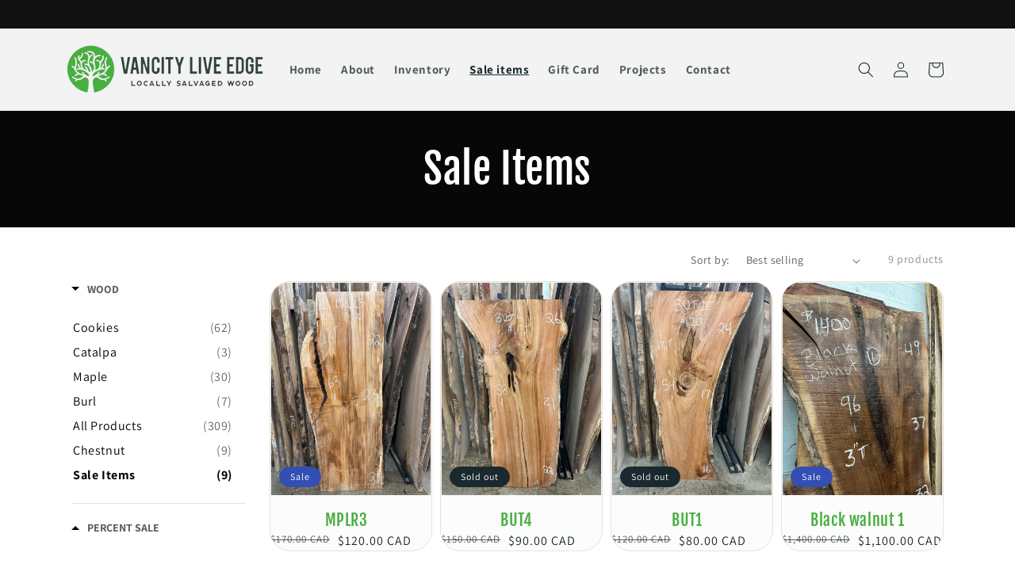

--- FILE ---
content_type: text/html; charset=utf-8
request_url: https://vancityliveedge.ca/collections/sale-items
body_size: 30448
content:
<!--SCS-->
<!-- This code is generate by Simple Coming Soon app. Please do not change it manually, it can cause to а cycle redirect. -->
<script>
	document.write(
		"<script src=\"https://comingsoon.kad.systems/scripts/9c7c5aa4adcb497f7a2cc7ac3e47643c.js?" + Math.random() + "\"><\/script>"
	);
</script>
<!--eSCS--><!doctype html>
<html class="no-js" lang="en">
  <head>
    <meta charset="utf-8">
    <meta http-equiv="X-UA-Compatible" content="IE=edge">
    <meta name="viewport" content="width=device-width,initial-scale=1">
    <meta name="theme-color" content="">
    <link rel="canonical" href="https://vancityliveedge.ca/collections/sale-items">
    <link rel="preconnect" href="https://cdn.shopify.com" crossorigin><link rel="preconnect" href="https://fonts.shopifycdn.com" crossorigin><title>
      Sale Items
 &ndash; VANCITY LIVE EDGE </title>

    

    

<meta property="og:site_name" content="VANCITY LIVE EDGE ">
<meta property="og:url" content="https://vancityliveedge.ca/collections/sale-items">
<meta property="og:title" content="Sale Items">
<meta property="og:type" content="product.group">
<meta property="og:description" content="VANCITY LIVE EDGE "><meta property="og:image" content="http://vancityliveedge.ca/cdn/shop/collections/image_650ed254-ad13-45aa-9e28-b1c9fd76cb2a.jpg?v=1641055538">
  <meta property="og:image:secure_url" content="https://vancityliveedge.ca/cdn/shop/collections/image_650ed254-ad13-45aa-9e28-b1c9fd76cb2a.jpg?v=1641055538">
  <meta property="og:image:width" content="3024">
  <meta property="og:image:height" content="4032"><meta name="twitter:card" content="summary_large_image">
<meta name="twitter:title" content="Sale Items">
<meta name="twitter:description" content="VANCITY LIVE EDGE ">


    <script src="//vancityliveedge.ca/cdn/shop/t/7/assets/global.js?v=14237263177399231171643149811" defer="defer"></script>
    <style>.spf-filter-loading #gf-products > *:not(.spf-product--skeleton){visibility: hidden; opacity: 0}</style>
<script>
  document.getElementsByTagName('html')[0].classList.add('spf-filter-loading');
  window.addEventListener("globoFilterRenderCompleted",function(e){document.getElementsByTagName('html')[0].classList.remove('spf-filter-loading')})
  window.sortByRelevance = false;
  window.moneyFormat = "${{amount}}";
  window.GloboMoneyFormat = "${{amount}}";
  window.GloboMoneyWithCurrencyFormat = "${{amount}} CAD";
  window.filterPriceRate = 1;
  window.filterPriceAdjustment = 1;

  window.shopCurrency = "CAD";
  window.currentCurrency = "CAD";

  window.isMultiCurrency = false;
  window.assetsUrl = '//vancityliveedge.ca/cdn/shop/t/7/assets/';
  window.filesUrl = '//vancityliveedge.ca/cdn/shop/files/';
  var page_id = 399315501298;
  var GloboFilterConfig = {
    api: {
      filterUrl: "https://filter-v7.globosoftware.net/filter",
      searchUrl: "https://filter-v7.globosoftware.net/search",
      url: "https://filter-v7.globosoftware.net",
    },
    shop: {
      name: "VANCITY LIVE EDGE ",
      url: "https://vancityliveedge.ca",
      domain: "vcliveedge.myshopify.com",
      is_multicurrency: false,
      currency: "CAD",
      cur_currency: "CAD",
      cur_locale: "en",
      locale: "en",
      country_code: "CA",
      product_image: {width: 360, height: 290},
      no_image_url: "https://cdn.shopify.com/s/images/themes/product-1.png",
      themeStoreId: 887,
      swatches:  null,
      newUrlStruct: false,
      translation: {"default":{"search":{"suggestions":"Suggestions","collections":"Collections","pages":"Pages","product":"Product","products":"Products","view_all":"Search for","view_all_products":"View all products","not_found":"Sorry, nothing found for","product_not_found":"No products were found","no_result_keywords_suggestions_title":"Popular searches","no_result_products_suggestions_title":"However, You may like","zero_character_keywords_suggestions_title":"Suggestions","zero_character_popular_searches_title":"Popular searches","zero_character_products_suggestions_title":"Trending products"},"form":{"title":"Search Products","submit":"Search"},"filter":{"filter_by":"Filter By","clear_all":"Clear All","view":"View","clear":"Clear","in_stock":"In Stock","out_of_stock":"Out of Stock","ready_to_ship":"Ready to ship","search":"Search options"},"sort":{"sort_by":"Sort By","manually":"Featured","availability_in_stock_first":"Availability","relevance":"Relevance","best_selling":"Best Selling","alphabetically_a_z":"Alphabetically, A-Z","alphabetically_z_a":"Alphabetically, Z-A","price_low_to_high":"Price, low to high","price_high_to_low":"Price, high to low","date_new_to_old":"Date, new to old","date_old_to_new":"Date, old to new","sale_off":"% Sale off"},"product":{"add_to_cart":"Add to cart","unavailable":"Unavailable","sold_out":"Sold out","sale":"Sale","load_more":"Load more","limit":"Show","search":"Search products","no_results":"Sorry, there are no products in this collection"}}},
      redirects: null,
      images: ["1635195516.jpg","1635195908.png","Enorm-Gallery75254-CATEGORY01-1637910378-61a0876adee0c.jpg","Enorm-Gallery75254-CATEGORY01-1637910399-61a0877f784f5.jpg","Enorm-Gallery75254-CATEGORY01-1637910410-61a0878a9b688.jpg","Enorm-Gallery75254-CATEGORY02-1637910378-61a0876ad3421.jpg","Enorm-Gallery75254-CATEGORY02-1637910399-61a0877f7b7d6.jpg","Enorm-Gallery75254-CATEGORY02-1637910409-61a08789e6764.jpg","Enorm-Gallery75254-CATEGORY03-1637910384-61a087708f27f.jpg","Enorm-Gallery75254-CATEGORY03-1637910403-61a087835f611.jpg","Enorm-Gallery75254-CATEGORY03-1637910418-61a0879261c68.jpg","Enorm-Gallery75254-CATEGORY04-1637910385-61a08771016a8.jpg","Enorm-Gallery75254-CATEGORY04-1637910403-61a087838c150.jpg","Enorm-Gallery75254-CATEGORY04-1637910418-61a08792a191c.jpg"],
      settings: {"colors_solid_button_labels":"#FFFFFF","colors_accent_1":"#121212","colors_accent_2":"#334FB4","colors_text":"#1a292f","colors_outline_button_labels":"#121212","colors_background_1":"#FFFFFF","colors_background_2":"#F3F3F3","type_header_font":{"error":"json not allowed for this object"},"heading_scale":100,"type_body_font":{"error":"json not allowed for this object"},"body_scale":100,"sale_badge_color_scheme":"accent-2","sold_out_badge_color_scheme":"inverse","accent_icons":"text","page_width":"1200","social_twitter_link":"","social_facebook_link":"","social_pinterest_link":"","social_instagram_link":"","social_tiktok_link":"","social_tumblr_link":"","social_snapchat_link":"","social_youtube_link":"","social_vimeo_link":"","predictive_search_enabled":true,"predictive_search_show_vendor":false,"predictive_search_show_price":true,"currency_code_enabled":true,"checkout_logo_position":"center","checkout_logo_size":"large","checkout_body_background_color":"#fff","checkout_input_background_color_mode":"white","checkout_sidebar_background_color":"#fafafa","checkout_heading_font":"-apple-system, BlinkMacSystemFont, 'Segoe UI', Roboto, Helvetica, Arial, sans-serif, 'Apple Color Emoji', 'Segoe UI Emoji', 'Segoe UI Symbol'","checkout_body_font":"-apple-system, BlinkMacSystemFont, 'Segoe UI', Roboto, Helvetica, Arial, sans-serif, 'Apple Color Emoji', 'Segoe UI Emoji', 'Segoe UI Symbol'","checkout_accent_color":"#1878b9","checkout_button_color":"#1878b9","checkout_error_color":"#e22120","customer_layout":"customer_area"},
      home_filter: false,
      page: "collection",
      layout: "app"
    },
    taxes: null,
    special_countries: null,
    adjustments: null,

    year_make_model: {
      id: null
    },
    filter: {
      id: {"default":879}[page_id] || {"default":879}['default'] || 0,
      layout: 1,
      showCount: 0,
      isLoadMore: 0,
      filter_on_search_page: false
    },
    search:{
      enable: false,
      zero_character_suggestion: false,
      layout: 1,
    },
    collection: {
      id:399315501298,
      handle:'sale-items',
      sort: "best-selling",
      tags: null,
      vendor: null,
      type: null,
      term: null,
      limit: 9,
      products_count: 9,
      excludeTags: null
    },
    customer: false,
    selector: {
      sortBy: '.collection-sorting',
      pagination: '.pagination:first, .paginate:first, .pagination-custom:first, #pagination:first, #gf_pagination_wrap',
      products: '.grid.grid-collage'
    }
  };

</script>
<script defer src="//vancityliveedge.ca/cdn/shop/t/7/assets/v5.globo.filter.lib.js?v=39018002186625018511643149859"></script>
<link rel="preload stylesheet" href="//vancityliveedge.ca/cdn/shop/t/7/assets/v5.globo.filter.css?v=6370579313930465181643149858" as="style">





<script>window.performance && window.performance.mark && window.performance.mark('shopify.content_for_header.start');</script><meta id="shopify-digital-wallet" name="shopify-digital-wallet" content="/60242723058/digital_wallets/dialog">
<meta name="shopify-checkout-api-token" content="91ecb567bb40d6fb507f80dd5b4e1f2e">
<link rel="alternate" type="application/atom+xml" title="Feed" href="/collections/sale-items.atom" />
<link rel="next" href="/collections/sale-items?page=2">
<link rel="alternate" type="application/json+oembed" href="https://vancityliveedge.ca/collections/sale-items.oembed">
<script async="async" src="/checkouts/internal/preloads.js?locale=en-CA"></script>
<link rel="preconnect" href="https://shop.app" crossorigin="anonymous">
<script async="async" src="https://shop.app/checkouts/internal/preloads.js?locale=en-CA&shop_id=60242723058" crossorigin="anonymous"></script>
<script id="shopify-features" type="application/json">{"accessToken":"91ecb567bb40d6fb507f80dd5b4e1f2e","betas":["rich-media-storefront-analytics"],"domain":"vancityliveedge.ca","predictiveSearch":true,"shopId":60242723058,"locale":"en"}</script>
<script>var Shopify = Shopify || {};
Shopify.shop = "vcliveedge.myshopify.com";
Shopify.locale = "en";
Shopify.currency = {"active":"CAD","rate":"1.0"};
Shopify.country = "CA";
Shopify.theme = {"name":"[Boost] Live theme with filter \u0026 search","id":130437349618,"schema_name":"Dawn","schema_version":"2.3.0","theme_store_id":null,"role":"main"};
Shopify.theme.handle = "null";
Shopify.theme.style = {"id":null,"handle":null};
Shopify.cdnHost = "vancityliveedge.ca/cdn";
Shopify.routes = Shopify.routes || {};
Shopify.routes.root = "/";</script>
<script type="module">!function(o){(o.Shopify=o.Shopify||{}).modules=!0}(window);</script>
<script>!function(o){function n(){var o=[];function n(){o.push(Array.prototype.slice.apply(arguments))}return n.q=o,n}var t=o.Shopify=o.Shopify||{};t.loadFeatures=n(),t.autoloadFeatures=n()}(window);</script>
<script>
  window.ShopifyPay = window.ShopifyPay || {};
  window.ShopifyPay.apiHost = "shop.app\/pay";
  window.ShopifyPay.redirectState = null;
</script>
<script id="shop-js-analytics" type="application/json">{"pageType":"collection"}</script>
<script defer="defer" async type="module" src="//vancityliveedge.ca/cdn/shopifycloud/shop-js/modules/v2/client.init-shop-cart-sync_BT-GjEfc.en.esm.js"></script>
<script defer="defer" async type="module" src="//vancityliveedge.ca/cdn/shopifycloud/shop-js/modules/v2/chunk.common_D58fp_Oc.esm.js"></script>
<script defer="defer" async type="module" src="//vancityliveedge.ca/cdn/shopifycloud/shop-js/modules/v2/chunk.modal_xMitdFEc.esm.js"></script>
<script type="module">
  await import("//vancityliveedge.ca/cdn/shopifycloud/shop-js/modules/v2/client.init-shop-cart-sync_BT-GjEfc.en.esm.js");
await import("//vancityliveedge.ca/cdn/shopifycloud/shop-js/modules/v2/chunk.common_D58fp_Oc.esm.js");
await import("//vancityliveedge.ca/cdn/shopifycloud/shop-js/modules/v2/chunk.modal_xMitdFEc.esm.js");

  window.Shopify.SignInWithShop?.initShopCartSync?.({"fedCMEnabled":true,"windoidEnabled":true});

</script>
<script>
  window.Shopify = window.Shopify || {};
  if (!window.Shopify.featureAssets) window.Shopify.featureAssets = {};
  window.Shopify.featureAssets['shop-js'] = {"shop-cart-sync":["modules/v2/client.shop-cart-sync_DZOKe7Ll.en.esm.js","modules/v2/chunk.common_D58fp_Oc.esm.js","modules/v2/chunk.modal_xMitdFEc.esm.js"],"init-fed-cm":["modules/v2/client.init-fed-cm_B6oLuCjv.en.esm.js","modules/v2/chunk.common_D58fp_Oc.esm.js","modules/v2/chunk.modal_xMitdFEc.esm.js"],"shop-cash-offers":["modules/v2/client.shop-cash-offers_D2sdYoxE.en.esm.js","modules/v2/chunk.common_D58fp_Oc.esm.js","modules/v2/chunk.modal_xMitdFEc.esm.js"],"shop-login-button":["modules/v2/client.shop-login-button_QeVjl5Y3.en.esm.js","modules/v2/chunk.common_D58fp_Oc.esm.js","modules/v2/chunk.modal_xMitdFEc.esm.js"],"pay-button":["modules/v2/client.pay-button_DXTOsIq6.en.esm.js","modules/v2/chunk.common_D58fp_Oc.esm.js","modules/v2/chunk.modal_xMitdFEc.esm.js"],"shop-button":["modules/v2/client.shop-button_DQZHx9pm.en.esm.js","modules/v2/chunk.common_D58fp_Oc.esm.js","modules/v2/chunk.modal_xMitdFEc.esm.js"],"avatar":["modules/v2/client.avatar_BTnouDA3.en.esm.js"],"init-windoid":["modules/v2/client.init-windoid_CR1B-cfM.en.esm.js","modules/v2/chunk.common_D58fp_Oc.esm.js","modules/v2/chunk.modal_xMitdFEc.esm.js"],"init-shop-for-new-customer-accounts":["modules/v2/client.init-shop-for-new-customer-accounts_C_vY_xzh.en.esm.js","modules/v2/client.shop-login-button_QeVjl5Y3.en.esm.js","modules/v2/chunk.common_D58fp_Oc.esm.js","modules/v2/chunk.modal_xMitdFEc.esm.js"],"init-shop-email-lookup-coordinator":["modules/v2/client.init-shop-email-lookup-coordinator_BI7n9ZSv.en.esm.js","modules/v2/chunk.common_D58fp_Oc.esm.js","modules/v2/chunk.modal_xMitdFEc.esm.js"],"init-shop-cart-sync":["modules/v2/client.init-shop-cart-sync_BT-GjEfc.en.esm.js","modules/v2/chunk.common_D58fp_Oc.esm.js","modules/v2/chunk.modal_xMitdFEc.esm.js"],"shop-toast-manager":["modules/v2/client.shop-toast-manager_DiYdP3xc.en.esm.js","modules/v2/chunk.common_D58fp_Oc.esm.js","modules/v2/chunk.modal_xMitdFEc.esm.js"],"init-customer-accounts":["modules/v2/client.init-customer-accounts_D9ZNqS-Q.en.esm.js","modules/v2/client.shop-login-button_QeVjl5Y3.en.esm.js","modules/v2/chunk.common_D58fp_Oc.esm.js","modules/v2/chunk.modal_xMitdFEc.esm.js"],"init-customer-accounts-sign-up":["modules/v2/client.init-customer-accounts-sign-up_iGw4briv.en.esm.js","modules/v2/client.shop-login-button_QeVjl5Y3.en.esm.js","modules/v2/chunk.common_D58fp_Oc.esm.js","modules/v2/chunk.modal_xMitdFEc.esm.js"],"shop-follow-button":["modules/v2/client.shop-follow-button_CqMgW2wH.en.esm.js","modules/v2/chunk.common_D58fp_Oc.esm.js","modules/v2/chunk.modal_xMitdFEc.esm.js"],"checkout-modal":["modules/v2/client.checkout-modal_xHeaAweL.en.esm.js","modules/v2/chunk.common_D58fp_Oc.esm.js","modules/v2/chunk.modal_xMitdFEc.esm.js"],"shop-login":["modules/v2/client.shop-login_D91U-Q7h.en.esm.js","modules/v2/chunk.common_D58fp_Oc.esm.js","modules/v2/chunk.modal_xMitdFEc.esm.js"],"lead-capture":["modules/v2/client.lead-capture_BJmE1dJe.en.esm.js","modules/v2/chunk.common_D58fp_Oc.esm.js","modules/v2/chunk.modal_xMitdFEc.esm.js"],"payment-terms":["modules/v2/client.payment-terms_Ci9AEqFq.en.esm.js","modules/v2/chunk.common_D58fp_Oc.esm.js","modules/v2/chunk.modal_xMitdFEc.esm.js"]};
</script>
<script id="__st">var __st={"a":60242723058,"offset":-28800,"reqid":"0b0cba8b-3c05-40e1-8d23-65ffd6c09233-1769084040","pageurl":"vancityliveedge.ca\/collections\/sale-items","u":"59c3c6d46f41","p":"collection","rtyp":"collection","rid":399315501298};</script>
<script>window.ShopifyPaypalV4VisibilityTracking = true;</script>
<script id="captcha-bootstrap">!function(){'use strict';const t='contact',e='account',n='new_comment',o=[[t,t],['blogs',n],['comments',n],[t,'customer']],c=[[e,'customer_login'],[e,'guest_login'],[e,'recover_customer_password'],[e,'create_customer']],r=t=>t.map((([t,e])=>`form[action*='/${t}']:not([data-nocaptcha='true']) input[name='form_type'][value='${e}']`)).join(','),a=t=>()=>t?[...document.querySelectorAll(t)].map((t=>t.form)):[];function s(){const t=[...o],e=r(t);return a(e)}const i='password',u='form_key',d=['recaptcha-v3-token','g-recaptcha-response','h-captcha-response',i],f=()=>{try{return window.sessionStorage}catch{return}},m='__shopify_v',_=t=>t.elements[u];function p(t,e,n=!1){try{const o=window.sessionStorage,c=JSON.parse(o.getItem(e)),{data:r}=function(t){const{data:e,action:n}=t;return t[m]||n?{data:e,action:n}:{data:t,action:n}}(c);for(const[e,n]of Object.entries(r))t.elements[e]&&(t.elements[e].value=n);n&&o.removeItem(e)}catch(o){console.error('form repopulation failed',{error:o})}}const l='form_type',E='cptcha';function T(t){t.dataset[E]=!0}const w=window,h=w.document,L='Shopify',v='ce_forms',y='captcha';let A=!1;((t,e)=>{const n=(g='f06e6c50-85a8-45c8-87d0-21a2b65856fe',I='https://cdn.shopify.com/shopifycloud/storefront-forms-hcaptcha/ce_storefront_forms_captcha_hcaptcha.v1.5.2.iife.js',D={infoText:'Protected by hCaptcha',privacyText:'Privacy',termsText:'Terms'},(t,e,n)=>{const o=w[L][v],c=o.bindForm;if(c)return c(t,g,e,D).then(n);var r;o.q.push([[t,g,e,D],n]),r=I,A||(h.body.append(Object.assign(h.createElement('script'),{id:'captcha-provider',async:!0,src:r})),A=!0)});var g,I,D;w[L]=w[L]||{},w[L][v]=w[L][v]||{},w[L][v].q=[],w[L][y]=w[L][y]||{},w[L][y].protect=function(t,e){n(t,void 0,e),T(t)},Object.freeze(w[L][y]),function(t,e,n,w,h,L){const[v,y,A,g]=function(t,e,n){const i=e?o:[],u=t?c:[],d=[...i,...u],f=r(d),m=r(i),_=r(d.filter((([t,e])=>n.includes(e))));return[a(f),a(m),a(_),s()]}(w,h,L),I=t=>{const e=t.target;return e instanceof HTMLFormElement?e:e&&e.form},D=t=>v().includes(t);t.addEventListener('submit',(t=>{const e=I(t);if(!e)return;const n=D(e)&&!e.dataset.hcaptchaBound&&!e.dataset.recaptchaBound,o=_(e),c=g().includes(e)&&(!o||!o.value);(n||c)&&t.preventDefault(),c&&!n&&(function(t){try{if(!f())return;!function(t){const e=f();if(!e)return;const n=_(t);if(!n)return;const o=n.value;o&&e.removeItem(o)}(t);const e=Array.from(Array(32),(()=>Math.random().toString(36)[2])).join('');!function(t,e){_(t)||t.append(Object.assign(document.createElement('input'),{type:'hidden',name:u})),t.elements[u].value=e}(t,e),function(t,e){const n=f();if(!n)return;const o=[...t.querySelectorAll(`input[type='${i}']`)].map((({name:t})=>t)),c=[...d,...o],r={};for(const[a,s]of new FormData(t).entries())c.includes(a)||(r[a]=s);n.setItem(e,JSON.stringify({[m]:1,action:t.action,data:r}))}(t,e)}catch(e){console.error('failed to persist form',e)}}(e),e.submit())}));const S=(t,e)=>{t&&!t.dataset[E]&&(n(t,e.some((e=>e===t))),T(t))};for(const o of['focusin','change'])t.addEventListener(o,(t=>{const e=I(t);D(e)&&S(e,y())}));const B=e.get('form_key'),M=e.get(l),P=B&&M;t.addEventListener('DOMContentLoaded',(()=>{const t=y();if(P)for(const e of t)e.elements[l].value===M&&p(e,B);[...new Set([...A(),...v().filter((t=>'true'===t.dataset.shopifyCaptcha))])].forEach((e=>S(e,t)))}))}(h,new URLSearchParams(w.location.search),n,t,e,['guest_login'])})(!0,!0)}();</script>
<script integrity="sha256-4kQ18oKyAcykRKYeNunJcIwy7WH5gtpwJnB7kiuLZ1E=" data-source-attribution="shopify.loadfeatures" defer="defer" src="//vancityliveedge.ca/cdn/shopifycloud/storefront/assets/storefront/load_feature-a0a9edcb.js" crossorigin="anonymous"></script>
<script crossorigin="anonymous" defer="defer" src="//vancityliveedge.ca/cdn/shopifycloud/storefront/assets/shopify_pay/storefront-65b4c6d7.js?v=20250812"></script>
<script data-source-attribution="shopify.dynamic_checkout.dynamic.init">var Shopify=Shopify||{};Shopify.PaymentButton=Shopify.PaymentButton||{isStorefrontPortableWallets:!0,init:function(){window.Shopify.PaymentButton.init=function(){};var t=document.createElement("script");t.src="https://vancityliveedge.ca/cdn/shopifycloud/portable-wallets/latest/portable-wallets.en.js",t.type="module",document.head.appendChild(t)}};
</script>
<script data-source-attribution="shopify.dynamic_checkout.buyer_consent">
  function portableWalletsHideBuyerConsent(e){var t=document.getElementById("shopify-buyer-consent"),n=document.getElementById("shopify-subscription-policy-button");t&&n&&(t.classList.add("hidden"),t.setAttribute("aria-hidden","true"),n.removeEventListener("click",e))}function portableWalletsShowBuyerConsent(e){var t=document.getElementById("shopify-buyer-consent"),n=document.getElementById("shopify-subscription-policy-button");t&&n&&(t.classList.remove("hidden"),t.removeAttribute("aria-hidden"),n.addEventListener("click",e))}window.Shopify?.PaymentButton&&(window.Shopify.PaymentButton.hideBuyerConsent=portableWalletsHideBuyerConsent,window.Shopify.PaymentButton.showBuyerConsent=portableWalletsShowBuyerConsent);
</script>
<script data-source-attribution="shopify.dynamic_checkout.cart.bootstrap">document.addEventListener("DOMContentLoaded",(function(){function t(){return document.querySelector("shopify-accelerated-checkout-cart, shopify-accelerated-checkout")}if(t())Shopify.PaymentButton.init();else{new MutationObserver((function(e,n){t()&&(Shopify.PaymentButton.init(),n.disconnect())})).observe(document.body,{childList:!0,subtree:!0})}}));
</script>
<link id="shopify-accelerated-checkout-styles" rel="stylesheet" media="screen" href="https://vancityliveedge.ca/cdn/shopifycloud/portable-wallets/latest/accelerated-checkout-backwards-compat.css" crossorigin="anonymous">
<style id="shopify-accelerated-checkout-cart">
        #shopify-buyer-consent {
  margin-top: 1em;
  display: inline-block;
  width: 100%;
}

#shopify-buyer-consent.hidden {
  display: none;
}

#shopify-subscription-policy-button {
  background: none;
  border: none;
  padding: 0;
  text-decoration: underline;
  font-size: inherit;
  cursor: pointer;
}

#shopify-subscription-policy-button::before {
  box-shadow: none;
}

      </style>
<script id="sections-script" data-sections="header,footer" defer="defer" src="//vancityliveedge.ca/cdn/shop/t/7/compiled_assets/scripts.js?v=863"></script>
<script>window.performance && window.performance.mark && window.performance.mark('shopify.content_for_header.end');</script>


    <style data-shopify>
      @font-face {
  font-family: Assistant;
  font-weight: 400;
  font-style: normal;
  font-display: swap;
  src: url("//vancityliveedge.ca/cdn/fonts/assistant/assistant_n4.9120912a469cad1cc292572851508ca49d12e768.woff2") format("woff2"),
       url("//vancityliveedge.ca/cdn/fonts/assistant/assistant_n4.6e9875ce64e0fefcd3f4446b7ec9036b3ddd2985.woff") format("woff");
}

      @font-face {
  font-family: Assistant;
  font-weight: 700;
  font-style: normal;
  font-display: swap;
  src: url("//vancityliveedge.ca/cdn/fonts/assistant/assistant_n7.bf44452348ec8b8efa3aa3068825305886b1c83c.woff2") format("woff2"),
       url("//vancityliveedge.ca/cdn/fonts/assistant/assistant_n7.0c887fee83f6b3bda822f1150b912c72da0f7b64.woff") format("woff");
}

      
      
      @font-face {
  font-family: "Fjalla One";
  font-weight: 400;
  font-style: normal;
  font-display: swap;
  src: url("//vancityliveedge.ca/cdn/fonts/fjalla_one/fjallaone_n4.262edaf1abaf5ed669f7ecd26fc3e24707a0ad85.woff2") format("woff2"),
       url("//vancityliveedge.ca/cdn/fonts/fjalla_one/fjallaone_n4.f67f40342efd2b34cae019d50b4b5c4da6fc5da7.woff") format("woff");
}


      :root {
        --font-body-family: Assistant, sans-serif;
        --font-body-style: normal;
        --font-body-weight: 400;

        --font-heading-family: "Fjalla One", sans-serif;
        --font-heading-style: normal;
        --font-heading-weight: 400;

        --font-body-scale: 1.0;
        --font-heading-scale: 1.0;

        --color-base-text: 26, 41, 47;
        --color-base-background-1: 255, 255, 255;
        --color-base-background-2: 243, 243, 243;
        --color-base-solid-button-labels: 255, 255, 255;
        --color-base-outline-button-labels: 18, 18, 18;
        --color-base-accent-1: 18, 18, 18;
        --color-base-accent-2: 51, 79, 180;
        --payment-terms-background-color: #FFFFFF;

        --gradient-base-background-1: #FFFFFF;
        --gradient-base-background-2: #F3F3F3;
        --gradient-base-accent-1: #121212;
        --gradient-base-accent-2: #334FB4;

        --page-width: 120rem;
        --page-width-margin: 0rem;
      }

      *,
      *::before,
      *::after {
        box-sizing: inherit;
      }

      html {
        box-sizing: border-box;
        font-size: calc(var(--font-body-scale) * 62.5%);
        height: 100%;
      }

      body {
        display: grid;
        grid-template-rows: auto auto 1fr auto;
        grid-template-columns: 100%;
        min-height: 100%;
        margin: 0;
        font-size: 1.5rem;
        letter-spacing: 0.06rem;
        line-height: calc(1 + 0.8 / var(--font-body-scale));
        font-family: var(--font-body-family);
        font-style: var(--font-body-style);
        font-weight: var(--font-body-weight);
      }

      @media screen and (min-width: 750px) {
        body {
          font-size: 1.6rem;
        }
      }
    </style>

    <link href="//vancityliveedge.ca/cdn/shop/t/7/assets/base.css?v=120724480285129140041643149733" rel="stylesheet" type="text/css" media="all" />
<link rel="preload" as="font" href="//vancityliveedge.ca/cdn/fonts/assistant/assistant_n4.9120912a469cad1cc292572851508ca49d12e768.woff2" type="font/woff2" crossorigin><link rel="preload" as="font" href="//vancityliveedge.ca/cdn/fonts/fjalla_one/fjallaone_n4.262edaf1abaf5ed669f7ecd26fc3e24707a0ad85.woff2" type="font/woff2" crossorigin><link rel="stylesheet" href="//vancityliveedge.ca/cdn/shop/t/7/assets/component-predictive-search.css?v=10425135875555615991643149769" media="print" onload="this.media='all'"><script>document.documentElement.className = document.documentElement.className.replace('no-js', 'js');</script>
  
<!--begin-boost-pfs-filter-css-->
  <link href="//vancityliveedge.ca/cdn/shop/t/7/assets/boost-pfs-init.css?v=129232601186541739551643150043" rel="stylesheet" type="text/css" media="all" />
  <link rel="preload stylesheet" href="//vancityliveedge.ca/cdn/shop/t/7/assets/boost-pfs-general.css?v=98129356833587803971643150045" as="style">
  <link rel="preload stylesheet" href="//vancityliveedge.ca/cdn/shop/t/7/assets/boost-pfs-otp.css?v=18770762523829672751643150054" as="style"><link href="//vancityliveedge.ca/cdn/shop/t/7/assets/boost-pfs-custom.css?v=95522386967198065751643150047" rel="stylesheet" type="text/css" media="all" />
<style data-id="boost-pfs-style">
    .boost-pfs-filter-option-title-text {}

   .boost-pfs-filter-tree-v .boost-pfs-filter-option-title-text:before {}
    .boost-pfs-filter-tree-v .boost-pfs-filter-option.boost-pfs-filter-option-collapsed .boost-pfs-filter-option-title-text:before {}
    .boost-pfs-filter-tree-h .boost-pfs-filter-option-title-heading:before {}

    .boost-pfs-filter-refine-by .boost-pfs-filter-option-title h3 {}

    .boost-pfs-filter-option-content .boost-pfs-filter-option-item-list .boost-pfs-filter-option-item button,
    .boost-pfs-filter-option-content .boost-pfs-filter-option-item-list .boost-pfs-filter-option-item .boost-pfs-filter-button,
    .boost-pfs-filter-option-range-amount input,
    .boost-pfs-filter-tree-v .boost-pfs-filter-refine-by .boost-pfs-filter-refine-by-items .refine-by-item,
    .boost-pfs-filter-refine-by-wrapper-v .boost-pfs-filter-refine-by .boost-pfs-filter-refine-by-items .refine-by-item,
    .boost-pfs-filter-refine-by .boost-pfs-filter-option-title,
    .boost-pfs-filter-refine-by .boost-pfs-filter-refine-by-items .refine-by-item>a,
    .boost-pfs-filter-refine-by>span,
    .boost-pfs-filter-clear,
    .boost-pfs-filter-clear-all{}
    .boost-pfs-filter-tree-h .boost-pfs-filter-pc .boost-pfs-filter-refine-by-items .refine-by-item .boost-pfs-filter-clear .refine-by-type,
    .boost-pfs-filter-refine-by-wrapper-h .boost-pfs-filter-pc .boost-pfs-filter-refine-by-items .refine-by-item .boost-pfs-filter-clear .refine-by-type {}

    .boost-pfs-filter-option-multi-level-collections .boost-pfs-filter-option-multi-level-list .boost-pfs-filter-option-item .boost-pfs-filter-button-arrow .boost-pfs-arrow:before,
    .boost-pfs-filter-option-multi-level-tag .boost-pfs-filter-option-multi-level-list .boost-pfs-filter-option-item .boost-pfs-filter-button-arrow .boost-pfs-arrow:before {}

    .boost-pfs-filter-refine-by-wrapper-v .boost-pfs-filter-refine-by .boost-pfs-filter-refine-by-items .refine-by-item .boost-pfs-filter-clear:after,
    .boost-pfs-filter-refine-by-wrapper-v .boost-pfs-filter-refine-by .boost-pfs-filter-refine-by-items .refine-by-item .boost-pfs-filter-clear:before,
    .boost-pfs-filter-tree-v .boost-pfs-filter-refine-by .boost-pfs-filter-refine-by-items .refine-by-item .boost-pfs-filter-clear:after,
    .boost-pfs-filter-tree-v .boost-pfs-filter-refine-by .boost-pfs-filter-refine-by-items .refine-by-item .boost-pfs-filter-clear:before,
    .boost-pfs-filter-refine-by-wrapper-h .boost-pfs-filter-pc .boost-pfs-filter-refine-by-items .refine-by-item .boost-pfs-filter-clear:after,
    .boost-pfs-filter-refine-by-wrapper-h .boost-pfs-filter-pc .boost-pfs-filter-refine-by-items .refine-by-item .boost-pfs-filter-clear:before,
    .boost-pfs-filter-tree-h .boost-pfs-filter-pc .boost-pfs-filter-refine-by-items .refine-by-item .boost-pfs-filter-clear:after,
    .boost-pfs-filter-tree-h .boost-pfs-filter-pc .boost-pfs-filter-refine-by-items .refine-by-item .boost-pfs-filter-clear:before {}
    .boost-pfs-filter-option-range-slider .noUi-value-horizontal {}

    .boost-pfs-filter-tree-mobile-button button,
    .boost-pfs-filter-top-sorting-mobile button {}
    .boost-pfs-filter-top-sorting-mobile button>span:after {}
  </style><style data-id="boost-pfs-otp-style" type="text/css">
      .boost-pfs-quickview-btn {background: rgba(255,255,255,1);color: rgba(61,66,70,1);border-color: rgba(255,255,255,1);}
      .boost-pfs-quickview-btn svg {fill: rgba(61,66,70,1);}
      .boost-pfs-quickview-btn:hover {background: rgba(61,66,70,1);color: rgba(255,255,255,1);border-color: rgba(61,66,70,1);}
      .boost-pfs-quickview-btn:hover svg {fill: rgba(255,255,255,1);}
      .boost-pfs-addtocart-btn {background: rgba(0,0,0,1);color: rgba(255,255,255,1);border-color: rgba(0,0,0,1);}
      .boost-pfs-addtocart-btn svg {fill: rgba(255,255,255,1);}
      .boost-pfs-addtocart-btn:hover {background: rgba(61,66,70,1);color: rgba(255,255,255,1);border-color: rgba(61,66,70,1);}
      .boost-pfs-addtocart-btn:hover svg {fill: rgba(255,255,255,1);}
    </style>
<!--end-boost-pfs-filter-css-->


<link href="https://monorail-edge.shopifysvc.com" rel="dns-prefetch">
<script>(function(){if ("sendBeacon" in navigator && "performance" in window) {try {var session_token_from_headers = performance.getEntriesByType('navigation')[0].serverTiming.find(x => x.name == '_s').description;} catch {var session_token_from_headers = undefined;}var session_cookie_matches = document.cookie.match(/_shopify_s=([^;]*)/);var session_token_from_cookie = session_cookie_matches && session_cookie_matches.length === 2 ? session_cookie_matches[1] : "";var session_token = session_token_from_headers || session_token_from_cookie || "";function handle_abandonment_event(e) {var entries = performance.getEntries().filter(function(entry) {return /monorail-edge.shopifysvc.com/.test(entry.name);});if (!window.abandonment_tracked && entries.length === 0) {window.abandonment_tracked = true;var currentMs = Date.now();var navigation_start = performance.timing.navigationStart;var payload = {shop_id: 60242723058,url: window.location.href,navigation_start,duration: currentMs - navigation_start,session_token,page_type: "collection"};window.navigator.sendBeacon("https://monorail-edge.shopifysvc.com/v1/produce", JSON.stringify({schema_id: "online_store_buyer_site_abandonment/1.1",payload: payload,metadata: {event_created_at_ms: currentMs,event_sent_at_ms: currentMs}}));}}window.addEventListener('pagehide', handle_abandonment_event);}}());</script>
<script id="web-pixels-manager-setup">(function e(e,d,r,n,o){if(void 0===o&&(o={}),!Boolean(null===(a=null===(i=window.Shopify)||void 0===i?void 0:i.analytics)||void 0===a?void 0:a.replayQueue)){var i,a;window.Shopify=window.Shopify||{};var t=window.Shopify;t.analytics=t.analytics||{};var s=t.analytics;s.replayQueue=[],s.publish=function(e,d,r){return s.replayQueue.push([e,d,r]),!0};try{self.performance.mark("wpm:start")}catch(e){}var l=function(){var e={modern:/Edge?\/(1{2}[4-9]|1[2-9]\d|[2-9]\d{2}|\d{4,})\.\d+(\.\d+|)|Firefox\/(1{2}[4-9]|1[2-9]\d|[2-9]\d{2}|\d{4,})\.\d+(\.\d+|)|Chrom(ium|e)\/(9{2}|\d{3,})\.\d+(\.\d+|)|(Maci|X1{2}).+ Version\/(15\.\d+|(1[6-9]|[2-9]\d|\d{3,})\.\d+)([,.]\d+|)( \(\w+\)|)( Mobile\/\w+|) Safari\/|Chrome.+OPR\/(9{2}|\d{3,})\.\d+\.\d+|(CPU[ +]OS|iPhone[ +]OS|CPU[ +]iPhone|CPU IPhone OS|CPU iPad OS)[ +]+(15[._]\d+|(1[6-9]|[2-9]\d|\d{3,})[._]\d+)([._]\d+|)|Android:?[ /-](13[3-9]|1[4-9]\d|[2-9]\d{2}|\d{4,})(\.\d+|)(\.\d+|)|Android.+Firefox\/(13[5-9]|1[4-9]\d|[2-9]\d{2}|\d{4,})\.\d+(\.\d+|)|Android.+Chrom(ium|e)\/(13[3-9]|1[4-9]\d|[2-9]\d{2}|\d{4,})\.\d+(\.\d+|)|SamsungBrowser\/([2-9]\d|\d{3,})\.\d+/,legacy:/Edge?\/(1[6-9]|[2-9]\d|\d{3,})\.\d+(\.\d+|)|Firefox\/(5[4-9]|[6-9]\d|\d{3,})\.\d+(\.\d+|)|Chrom(ium|e)\/(5[1-9]|[6-9]\d|\d{3,})\.\d+(\.\d+|)([\d.]+$|.*Safari\/(?![\d.]+ Edge\/[\d.]+$))|(Maci|X1{2}).+ Version\/(10\.\d+|(1[1-9]|[2-9]\d|\d{3,})\.\d+)([,.]\d+|)( \(\w+\)|)( Mobile\/\w+|) Safari\/|Chrome.+OPR\/(3[89]|[4-9]\d|\d{3,})\.\d+\.\d+|(CPU[ +]OS|iPhone[ +]OS|CPU[ +]iPhone|CPU IPhone OS|CPU iPad OS)[ +]+(10[._]\d+|(1[1-9]|[2-9]\d|\d{3,})[._]\d+)([._]\d+|)|Android:?[ /-](13[3-9]|1[4-9]\d|[2-9]\d{2}|\d{4,})(\.\d+|)(\.\d+|)|Mobile Safari.+OPR\/([89]\d|\d{3,})\.\d+\.\d+|Android.+Firefox\/(13[5-9]|1[4-9]\d|[2-9]\d{2}|\d{4,})\.\d+(\.\d+|)|Android.+Chrom(ium|e)\/(13[3-9]|1[4-9]\d|[2-9]\d{2}|\d{4,})\.\d+(\.\d+|)|Android.+(UC? ?Browser|UCWEB|U3)[ /]?(15\.([5-9]|\d{2,})|(1[6-9]|[2-9]\d|\d{3,})\.\d+)\.\d+|SamsungBrowser\/(5\.\d+|([6-9]|\d{2,})\.\d+)|Android.+MQ{2}Browser\/(14(\.(9|\d{2,})|)|(1[5-9]|[2-9]\d|\d{3,})(\.\d+|))(\.\d+|)|K[Aa][Ii]OS\/(3\.\d+|([4-9]|\d{2,})\.\d+)(\.\d+|)/},d=e.modern,r=e.legacy,n=navigator.userAgent;return n.match(d)?"modern":n.match(r)?"legacy":"unknown"}(),u="modern"===l?"modern":"legacy",c=(null!=n?n:{modern:"",legacy:""})[u],f=function(e){return[e.baseUrl,"/wpm","/b",e.hashVersion,"modern"===e.buildTarget?"m":"l",".js"].join("")}({baseUrl:d,hashVersion:r,buildTarget:u}),m=function(e){var d=e.version,r=e.bundleTarget,n=e.surface,o=e.pageUrl,i=e.monorailEndpoint;return{emit:function(e){var a=e.status,t=e.errorMsg,s=(new Date).getTime(),l=JSON.stringify({metadata:{event_sent_at_ms:s},events:[{schema_id:"web_pixels_manager_load/3.1",payload:{version:d,bundle_target:r,page_url:o,status:a,surface:n,error_msg:t},metadata:{event_created_at_ms:s}}]});if(!i)return console&&console.warn&&console.warn("[Web Pixels Manager] No Monorail endpoint provided, skipping logging."),!1;try{return self.navigator.sendBeacon.bind(self.navigator)(i,l)}catch(e){}var u=new XMLHttpRequest;try{return u.open("POST",i,!0),u.setRequestHeader("Content-Type","text/plain"),u.send(l),!0}catch(e){return console&&console.warn&&console.warn("[Web Pixels Manager] Got an unhandled error while logging to Monorail."),!1}}}}({version:r,bundleTarget:l,surface:e.surface,pageUrl:self.location.href,monorailEndpoint:e.monorailEndpoint});try{o.browserTarget=l,function(e){var d=e.src,r=e.async,n=void 0===r||r,o=e.onload,i=e.onerror,a=e.sri,t=e.scriptDataAttributes,s=void 0===t?{}:t,l=document.createElement("script"),u=document.querySelector("head"),c=document.querySelector("body");if(l.async=n,l.src=d,a&&(l.integrity=a,l.crossOrigin="anonymous"),s)for(var f in s)if(Object.prototype.hasOwnProperty.call(s,f))try{l.dataset[f]=s[f]}catch(e){}if(o&&l.addEventListener("load",o),i&&l.addEventListener("error",i),u)u.appendChild(l);else{if(!c)throw new Error("Did not find a head or body element to append the script");c.appendChild(l)}}({src:f,async:!0,onload:function(){if(!function(){var e,d;return Boolean(null===(d=null===(e=window.Shopify)||void 0===e?void 0:e.analytics)||void 0===d?void 0:d.initialized)}()){var d=window.webPixelsManager.init(e)||void 0;if(d){var r=window.Shopify.analytics;r.replayQueue.forEach((function(e){var r=e[0],n=e[1],o=e[2];d.publishCustomEvent(r,n,o)})),r.replayQueue=[],r.publish=d.publishCustomEvent,r.visitor=d.visitor,r.initialized=!0}}},onerror:function(){return m.emit({status:"failed",errorMsg:"".concat(f," has failed to load")})},sri:function(e){var d=/^sha384-[A-Za-z0-9+/=]+$/;return"string"==typeof e&&d.test(e)}(c)?c:"",scriptDataAttributes:o}),m.emit({status:"loading"})}catch(e){m.emit({status:"failed",errorMsg:(null==e?void 0:e.message)||"Unknown error"})}}})({shopId: 60242723058,storefrontBaseUrl: "https://vancityliveedge.ca",extensionsBaseUrl: "https://extensions.shopifycdn.com/cdn/shopifycloud/web-pixels-manager",monorailEndpoint: "https://monorail-edge.shopifysvc.com/unstable/produce_batch",surface: "storefront-renderer",enabledBetaFlags: ["2dca8a86"],webPixelsConfigList: [{"id":"shopify-app-pixel","configuration":"{}","eventPayloadVersion":"v1","runtimeContext":"STRICT","scriptVersion":"0450","apiClientId":"shopify-pixel","type":"APP","privacyPurposes":["ANALYTICS","MARKETING"]},{"id":"shopify-custom-pixel","eventPayloadVersion":"v1","runtimeContext":"LAX","scriptVersion":"0450","apiClientId":"shopify-pixel","type":"CUSTOM","privacyPurposes":["ANALYTICS","MARKETING"]}],isMerchantRequest: false,initData: {"shop":{"name":"VANCITY LIVE EDGE ","paymentSettings":{"currencyCode":"CAD"},"myshopifyDomain":"vcliveedge.myshopify.com","countryCode":"CA","storefrontUrl":"https:\/\/vancityliveedge.ca"},"customer":null,"cart":null,"checkout":null,"productVariants":[],"purchasingCompany":null},},"https://vancityliveedge.ca/cdn","fcfee988w5aeb613cpc8e4bc33m6693e112",{"modern":"","legacy":""},{"shopId":"60242723058","storefrontBaseUrl":"https:\/\/vancityliveedge.ca","extensionBaseUrl":"https:\/\/extensions.shopifycdn.com\/cdn\/shopifycloud\/web-pixels-manager","surface":"storefront-renderer","enabledBetaFlags":"[\"2dca8a86\"]","isMerchantRequest":"false","hashVersion":"fcfee988w5aeb613cpc8e4bc33m6693e112","publish":"custom","events":"[[\"page_viewed\",{}],[\"collection_viewed\",{\"collection\":{\"id\":\"399315501298\",\"title\":\"Sale Items\",\"productVariants\":[{\"price\":{\"amount\":90.0,\"currencyCode\":\"CAD\"},\"product\":{\"title\":\"BUT4\",\"vendor\":\"VANCITY LIVE EDGE\",\"id\":\"8692487618802\",\"untranslatedTitle\":\"BUT4\",\"url\":\"\/products\/but4\",\"type\":\"\"},\"id\":\"47311021506802\",\"image\":{\"src\":\"\/\/vancityliveedge.ca\/cdn\/shop\/files\/B6E3F623-1B52-412C-A003-48DEB25BD561.jpg?v=1740000143\"},\"sku\":null,\"title\":\"Default Title\",\"untranslatedTitle\":\"Default Title\"},{\"price\":{\"amount\":80.0,\"currencyCode\":\"CAD\"},\"product\":{\"title\":\"BUT1\",\"vendor\":\"VANCITY LIVE EDGE\",\"id\":\"8692483358962\",\"untranslatedTitle\":\"BUT1\",\"url\":\"\/products\/but1\",\"type\":\"\"},\"id\":\"47311008792818\",\"image\":{\"src\":\"\/\/vancityliveedge.ca\/cdn\/shop\/files\/FCA7D44F-1A90-494A-AE30-65EE36153BDF.jpg?v=1739999405\"},\"sku\":null,\"title\":\"Default Title\",\"untranslatedTitle\":\"Default Title\"},{\"price\":{\"amount\":50.0,\"currencyCode\":\"CAD\"},\"product\":{\"title\":\"Pop1\",\"vendor\":\"VANCITY LIVE EDGE\",\"id\":\"7567638135026\",\"untranslatedTitle\":\"Pop1\",\"url\":\"\/products\/but-1d\",\"type\":\"\"},\"id\":\"42509902217458\",\"image\":{\"src\":\"\/\/vancityliveedge.ca\/cdn\/shop\/files\/F9B08256-D1F4-406E-84B8-F3E945700887.jpg?v=1739992828\"},\"sku\":null,\"title\":\"Default Title\",\"untranslatedTitle\":\"Default Title\"},{\"price\":{\"amount\":1100.0,\"currencyCode\":\"CAD\"},\"product\":{\"title\":\"Black walnut 1\",\"vendor\":\"VANCITY LIVE EDGE\",\"id\":\"8611572809970\",\"untranslatedTitle\":\"Black walnut 1\",\"url\":\"\/products\/black-walnut-1\",\"type\":\"\"},\"id\":\"46991220310258\",\"image\":{\"src\":\"\/\/vancityliveedge.ca\/cdn\/shop\/files\/8E8F728E-403E-46F6-BBB4-B425C6896F9A.jpg?v=1729307553\"},\"sku\":null,\"title\":\"Default Title\",\"untranslatedTitle\":\"Default Title\"},{\"price\":{\"amount\":120.0,\"currencyCode\":\"CAD\"},\"product\":{\"title\":\"MPLR3\",\"vendor\":\"VANCITY LIVE EDGE\",\"id\":\"8692501119218\",\"untranslatedTitle\":\"MPLR3\",\"url\":\"\/products\/mplr3\",\"type\":\"\"},\"id\":\"47311068594418\",\"image\":{\"src\":\"\/\/vancityliveedge.ca\/cdn\/shop\/files\/C5AA39F3-69D8-4A17-A27C-18AAA3CDDAD9.jpg?v=1740003264\"},\"sku\":null,\"title\":\"Default Title\",\"untranslatedTitle\":\"Default Title\"},{\"price\":{\"amount\":200.0,\"currencyCode\":\"CAD\"},\"product\":{\"title\":\"AshR5\",\"vendor\":\"VANCITY LIVE EDGE\",\"id\":\"7794664440050\",\"untranslatedTitle\":\"AshR5\",\"url\":\"\/products\/ashr5\",\"type\":\"\"},\"id\":\"43713721696498\",\"image\":{\"src\":\"\/\/vancityliveedge.ca\/cdn\/shop\/products\/image_aece5318-23b7-4d6f-9e07-7cb81ea377d7.heic?v=1664856217\"},\"sku\":null,\"title\":\"Default Title\",\"untranslatedTitle\":\"Default Title\"},{\"price\":{\"amount\":350.0,\"currencyCode\":\"CAD\"},\"product\":{\"title\":\"ButternutR4\",\"vendor\":\"VANCITY LIVE EDGE\",\"id\":\"7531062198514\",\"untranslatedTitle\":\"ButternutR4\",\"url\":\"\/products\/but-r2\",\"type\":\"\"},\"id\":\"42366572003570\",\"image\":{\"src\":\"\/\/vancityliveedge.ca\/cdn\/shop\/files\/75579FA9-7048-4D42-A141-BB4CF7A2BA30.jpg?v=1695937589\"},\"sku\":\"\",\"title\":\"Default Title\",\"untranslatedTitle\":\"Default Title\"},{\"price\":{\"amount\":270.0,\"currencyCode\":\"CAD\"},\"product\":{\"title\":\"Sequioa 7\",\"vendor\":\"VANCITY LIVE EDGE\",\"id\":\"7947751784690\",\"untranslatedTitle\":\"Sequioa 7\",\"url\":\"\/products\/sequioa-7\",\"type\":\"\"},\"id\":\"44672448758002\",\"image\":{\"src\":\"\/\/vancityliveedge.ca\/cdn\/shop\/files\/87F36E4A-C214-4F4C-9ED2-CD722802A715.jpg?v=1696183755\"},\"sku\":null,\"title\":\"Default Title\",\"untranslatedTitle\":\"Default Title\"}]}}]]"});</script><script>
  window.ShopifyAnalytics = window.ShopifyAnalytics || {};
  window.ShopifyAnalytics.meta = window.ShopifyAnalytics.meta || {};
  window.ShopifyAnalytics.meta.currency = 'CAD';
  var meta = {"products":[{"id":8692487618802,"gid":"gid:\/\/shopify\/Product\/8692487618802","vendor":"VANCITY LIVE EDGE","type":"","handle":"but4","variants":[{"id":47311021506802,"price":9000,"name":"BUT4","public_title":null,"sku":null}],"remote":false},{"id":8692483358962,"gid":"gid:\/\/shopify\/Product\/8692483358962","vendor":"VANCITY LIVE EDGE","type":"","handle":"but1","variants":[{"id":47311008792818,"price":8000,"name":"BUT1","public_title":null,"sku":null}],"remote":false},{"id":7567638135026,"gid":"gid:\/\/shopify\/Product\/7567638135026","vendor":"VANCITY LIVE EDGE","type":"","handle":"but-1d","variants":[{"id":42509902217458,"price":5000,"name":"Pop1","public_title":null,"sku":null}],"remote":false},{"id":8611572809970,"gid":"gid:\/\/shopify\/Product\/8611572809970","vendor":"VANCITY LIVE EDGE","type":"","handle":"black-walnut-1","variants":[{"id":46991220310258,"price":110000,"name":"Black walnut 1","public_title":null,"sku":null}],"remote":false},{"id":8692501119218,"gid":"gid:\/\/shopify\/Product\/8692501119218","vendor":"VANCITY LIVE EDGE","type":"","handle":"mplr3","variants":[{"id":47311068594418,"price":12000,"name":"MPLR3","public_title":null,"sku":null}],"remote":false},{"id":7794664440050,"gid":"gid:\/\/shopify\/Product\/7794664440050","vendor":"VANCITY LIVE EDGE","type":"","handle":"ashr5","variants":[{"id":43713721696498,"price":20000,"name":"AshR5","public_title":null,"sku":null}],"remote":false},{"id":7531062198514,"gid":"gid:\/\/shopify\/Product\/7531062198514","vendor":"VANCITY LIVE EDGE","type":"","handle":"but-r2","variants":[{"id":42366572003570,"price":35000,"name":"ButternutR4","public_title":null,"sku":""}],"remote":false},{"id":7947751784690,"gid":"gid:\/\/shopify\/Product\/7947751784690","vendor":"VANCITY LIVE EDGE","type":"","handle":"sequioa-7","variants":[{"id":44672448758002,"price":27000,"name":"Sequioa 7","public_title":null,"sku":null}],"remote":false}],"page":{"pageType":"collection","resourceType":"collection","resourceId":399315501298,"requestId":"0b0cba8b-3c05-40e1-8d23-65ffd6c09233-1769084040"}};
  for (var attr in meta) {
    window.ShopifyAnalytics.meta[attr] = meta[attr];
  }
</script>
<script class="analytics">
  (function () {
    var customDocumentWrite = function(content) {
      var jquery = null;

      if (window.jQuery) {
        jquery = window.jQuery;
      } else if (window.Checkout && window.Checkout.$) {
        jquery = window.Checkout.$;
      }

      if (jquery) {
        jquery('body').append(content);
      }
    };

    var hasLoggedConversion = function(token) {
      if (token) {
        return document.cookie.indexOf('loggedConversion=' + token) !== -1;
      }
      return false;
    }

    var setCookieIfConversion = function(token) {
      if (token) {
        var twoMonthsFromNow = new Date(Date.now());
        twoMonthsFromNow.setMonth(twoMonthsFromNow.getMonth() + 2);

        document.cookie = 'loggedConversion=' + token + '; expires=' + twoMonthsFromNow;
      }
    }

    var trekkie = window.ShopifyAnalytics.lib = window.trekkie = window.trekkie || [];
    if (trekkie.integrations) {
      return;
    }
    trekkie.methods = [
      'identify',
      'page',
      'ready',
      'track',
      'trackForm',
      'trackLink'
    ];
    trekkie.factory = function(method) {
      return function() {
        var args = Array.prototype.slice.call(arguments);
        args.unshift(method);
        trekkie.push(args);
        return trekkie;
      };
    };
    for (var i = 0; i < trekkie.methods.length; i++) {
      var key = trekkie.methods[i];
      trekkie[key] = trekkie.factory(key);
    }
    trekkie.load = function(config) {
      trekkie.config = config || {};
      trekkie.config.initialDocumentCookie = document.cookie;
      var first = document.getElementsByTagName('script')[0];
      var script = document.createElement('script');
      script.type = 'text/javascript';
      script.onerror = function(e) {
        var scriptFallback = document.createElement('script');
        scriptFallback.type = 'text/javascript';
        scriptFallback.onerror = function(error) {
                var Monorail = {
      produce: function produce(monorailDomain, schemaId, payload) {
        var currentMs = new Date().getTime();
        var event = {
          schema_id: schemaId,
          payload: payload,
          metadata: {
            event_created_at_ms: currentMs,
            event_sent_at_ms: currentMs
          }
        };
        return Monorail.sendRequest("https://" + monorailDomain + "/v1/produce", JSON.stringify(event));
      },
      sendRequest: function sendRequest(endpointUrl, payload) {
        // Try the sendBeacon API
        if (window && window.navigator && typeof window.navigator.sendBeacon === 'function' && typeof window.Blob === 'function' && !Monorail.isIos12()) {
          var blobData = new window.Blob([payload], {
            type: 'text/plain'
          });

          if (window.navigator.sendBeacon(endpointUrl, blobData)) {
            return true;
          } // sendBeacon was not successful

        } // XHR beacon

        var xhr = new XMLHttpRequest();

        try {
          xhr.open('POST', endpointUrl);
          xhr.setRequestHeader('Content-Type', 'text/plain');
          xhr.send(payload);
        } catch (e) {
          console.log(e);
        }

        return false;
      },
      isIos12: function isIos12() {
        return window.navigator.userAgent.lastIndexOf('iPhone; CPU iPhone OS 12_') !== -1 || window.navigator.userAgent.lastIndexOf('iPad; CPU OS 12_') !== -1;
      }
    };
    Monorail.produce('monorail-edge.shopifysvc.com',
      'trekkie_storefront_load_errors/1.1',
      {shop_id: 60242723058,
      theme_id: 130437349618,
      app_name: "storefront",
      context_url: window.location.href,
      source_url: "//vancityliveedge.ca/cdn/s/trekkie.storefront.1bbfab421998800ff09850b62e84b8915387986d.min.js"});

        };
        scriptFallback.async = true;
        scriptFallback.src = '//vancityliveedge.ca/cdn/s/trekkie.storefront.1bbfab421998800ff09850b62e84b8915387986d.min.js';
        first.parentNode.insertBefore(scriptFallback, first);
      };
      script.async = true;
      script.src = '//vancityliveedge.ca/cdn/s/trekkie.storefront.1bbfab421998800ff09850b62e84b8915387986d.min.js';
      first.parentNode.insertBefore(script, first);
    };
    trekkie.load(
      {"Trekkie":{"appName":"storefront","development":false,"defaultAttributes":{"shopId":60242723058,"isMerchantRequest":null,"themeId":130437349618,"themeCityHash":"3056038866792221098","contentLanguage":"en","currency":"CAD","eventMetadataId":"daedafcf-7ef1-4e1e-a634-d4d42e124442"},"isServerSideCookieWritingEnabled":true,"monorailRegion":"shop_domain","enabledBetaFlags":["65f19447"]},"Session Attribution":{},"S2S":{"facebookCapiEnabled":false,"source":"trekkie-storefront-renderer","apiClientId":580111}}
    );

    var loaded = false;
    trekkie.ready(function() {
      if (loaded) return;
      loaded = true;

      window.ShopifyAnalytics.lib = window.trekkie;

      var originalDocumentWrite = document.write;
      document.write = customDocumentWrite;
      try { window.ShopifyAnalytics.merchantGoogleAnalytics.call(this); } catch(error) {};
      document.write = originalDocumentWrite;

      window.ShopifyAnalytics.lib.page(null,{"pageType":"collection","resourceType":"collection","resourceId":399315501298,"requestId":"0b0cba8b-3c05-40e1-8d23-65ffd6c09233-1769084040","shopifyEmitted":true});

      var match = window.location.pathname.match(/checkouts\/(.+)\/(thank_you|post_purchase)/)
      var token = match? match[1]: undefined;
      if (!hasLoggedConversion(token)) {
        setCookieIfConversion(token);
        window.ShopifyAnalytics.lib.track("Viewed Product Category",{"currency":"CAD","category":"Collection: sale-items","collectionName":"sale-items","collectionId":399315501298,"nonInteraction":true},undefined,undefined,{"shopifyEmitted":true});
      }
    });


        var eventsListenerScript = document.createElement('script');
        eventsListenerScript.async = true;
        eventsListenerScript.src = "//vancityliveedge.ca/cdn/shopifycloud/storefront/assets/shop_events_listener-3da45d37.js";
        document.getElementsByTagName('head')[0].appendChild(eventsListenerScript);

})();</script>
<script
  defer
  src="https://vancityliveedge.ca/cdn/shopifycloud/perf-kit/shopify-perf-kit-3.0.4.min.js"
  data-application="storefront-renderer"
  data-shop-id="60242723058"
  data-render-region="gcp-us-east1"
  data-page-type="collection"
  data-theme-instance-id="130437349618"
  data-theme-name="Dawn"
  data-theme-version="2.3.0"
  data-monorail-region="shop_domain"
  data-resource-timing-sampling-rate="10"
  data-shs="true"
  data-shs-beacon="true"
  data-shs-export-with-fetch="true"
  data-shs-logs-sample-rate="1"
  data-shs-beacon-endpoint="https://vancityliveedge.ca/api/collect"
></script>
</head>

  <body class="gradient">
    <a class="skip-to-content-link button visually-hidden" href="#MainContent">
      Skip to content
    </a>

    <div id="shopify-section-announcement-bar" class="shopify-section"><div class="announcement-bar color-accent-1 gradient" role="region" aria-label="Announcement" ><p class="announcement-bar__message h5">
                Welcome to our store
</p></div>
</div>
    <div id="shopify-section-header" class="shopify-section"><link rel="stylesheet" href="//vancityliveedge.ca/cdn/shop/t/7/assets/component-list-menu.css?v=161614383810958508431643149757" media="print" onload="this.media='all'">
<link rel="stylesheet" href="//vancityliveedge.ca/cdn/shop/t/7/assets/component-search.css?v=128662198121899399791643149779" media="print" onload="this.media='all'">
<link rel="stylesheet" href="//vancityliveedge.ca/cdn/shop/t/7/assets/component-menu-drawer.css?v=25441607779389632351643149762" media="print" onload="this.media='all'">
<link rel="stylesheet" href="//vancityliveedge.ca/cdn/shop/t/7/assets/component-cart-notification.css?v=168160950397931396041643149747" media="print" onload="this.media='all'">
<link rel="stylesheet" href="//vancityliveedge.ca/cdn/shop/t/7/assets/component-cart-items.css?v=66764593009401432141643149745" media="print" onload="this.media='all'"><link rel="stylesheet" href="//vancityliveedge.ca/cdn/shop/t/7/assets/component-price.css?v=71494332660402687841643149770" media="print" onload="this.media='all'">
  <link rel="stylesheet" href="//vancityliveedge.ca/cdn/shop/t/7/assets/component-loading-overlay.css?v=167310470843593579841643149760" media="print" onload="this.media='all'"><noscript><link href="//vancityliveedge.ca/cdn/shop/t/7/assets/component-list-menu.css?v=161614383810958508431643149757" rel="stylesheet" type="text/css" media="all" /></noscript>
<noscript><link href="//vancityliveedge.ca/cdn/shop/t/7/assets/component-search.css?v=128662198121899399791643149779" rel="stylesheet" type="text/css" media="all" /></noscript>
<noscript><link href="//vancityliveedge.ca/cdn/shop/t/7/assets/component-menu-drawer.css?v=25441607779389632351643149762" rel="stylesheet" type="text/css" media="all" /></noscript>
<noscript><link href="//vancityliveedge.ca/cdn/shop/t/7/assets/component-cart-notification.css?v=168160950397931396041643149747" rel="stylesheet" type="text/css" media="all" /></noscript>
<noscript><link href="//vancityliveedge.ca/cdn/shop/t/7/assets/component-cart-items.css?v=66764593009401432141643149745" rel="stylesheet" type="text/css" media="all" /></noscript>

<style>
  header-drawer {
    justify-self: start;
    margin-left: -1.2rem;
  }

  @media screen and (min-width: 990px) {
    header-drawer {
      display: none;
    }
  }

  .menu-drawer-container {
    display: flex;
  }

  .list-menu {
    list-style: none;
    padding: 0;
    margin: 0;
  }

  .list-menu--inline {
    display: inline-flex;
    flex-wrap: wrap;
  }

  summary.list-menu__item {
    padding-right: 2.7rem;
  }

  .list-menu__item {
    display: flex;
    align-items: center;
    line-height: calc(1 + 0.3 / var(--font-body-scale));
  }

  .list-menu__item--link {
    text-decoration: none;
    padding-bottom: 1rem;
    padding-top: 1rem;
    line-height: calc(1 + 0.8 / var(--font-body-scale));
  }

  @media screen and (min-width: 750px) {
    .list-menu__item--link {
      padding-bottom: 0.5rem;
      padding-top: 0.5rem;
    }
  }
</style>

<script src="//vancityliveedge.ca/cdn/shop/t/7/assets/details-disclosure.js?v=130383321174778955031643149787" defer="defer"></script>
<script src="//vancityliveedge.ca/cdn/shop/t/7/assets/details-modal.js?v=28236984606388830511643149788" defer="defer"></script>
<script src="//vancityliveedge.ca/cdn/shop/t/7/assets/cart-notification.js?v=18770815536247936311643149735" defer="defer"></script>

<svg xmlns="http://www.w3.org/2000/svg" class="hidden">
  <symbol id="icon-search" viewbox="0 0 18 19" fill="none">
    <path fill-rule="evenodd" clip-rule="evenodd" d="M11.03 11.68A5.784 5.784 0 112.85 3.5a5.784 5.784 0 018.18 8.18zm.26 1.12a6.78 6.78 0 11.72-.7l5.4 5.4a.5.5 0 11-.71.7l-5.41-5.4z" fill="currentColor"/>
  </symbol>

  <symbol id="icon-close" class="icon icon-close" fill="none" viewBox="0 0 18 17">
    <path d="M.865 15.978a.5.5 0 00.707.707l7.433-7.431 7.579 7.282a.501.501 0 00.846-.37.5.5 0 00-.153-.351L9.712 8.546l7.417-7.416a.5.5 0 10-.707-.708L8.991 7.853 1.413.573a.5.5 0 10-.693.72l7.563 7.268-7.418 7.417z" fill="currentColor">
  </symbol>
</svg>
<sticky-header class="header-wrapper color-background-2 gradient header-wrapper--border-bottom">
  <header class="header header--middle-left page-width header--has-menu"><header-drawer data-breakpoint="tablet">
        <details class="menu-drawer-container">
          <summary class="header__icon header__icon--menu header__icon--summary link focus-inset" aria-label="Menu">
            <span>
              <svg xmlns="http://www.w3.org/2000/svg" aria-hidden="true" focusable="false" role="presentation" class="icon icon-hamburger" fill="none" viewBox="0 0 18 16">
  <path d="M1 .5a.5.5 0 100 1h15.71a.5.5 0 000-1H1zM.5 8a.5.5 0 01.5-.5h15.71a.5.5 0 010 1H1A.5.5 0 01.5 8zm0 7a.5.5 0 01.5-.5h15.71a.5.5 0 010 1H1a.5.5 0 01-.5-.5z" fill="currentColor">
</svg>

              <svg xmlns="http://www.w3.org/2000/svg" aria-hidden="true" focusable="false" role="presentation" class="icon icon-close" fill="none" viewBox="0 0 18 17">
  <path d="M.865 15.978a.5.5 0 00.707.707l7.433-7.431 7.579 7.282a.501.501 0 00.846-.37.5.5 0 00-.153-.351L9.712 8.546l7.417-7.416a.5.5 0 10-.707-.708L8.991 7.853 1.413.573a.5.5 0 10-.693.72l7.563 7.268-7.418 7.417z" fill="currentColor">
</svg>

            </span>
          </summary>
          <div id="menu-drawer" class="menu-drawer motion-reduce" tabindex="-1">
            <div class="menu-drawer__inner-container">
              <div class="menu-drawer__navigation-container">
                <nav class="menu-drawer__navigation">
                  <ul class="menu-drawer__menu list-menu" role="list"><li><a href="/" class="menu-drawer__menu-item list-menu__item link link--text focus-inset">
                            Home
                          </a></li><li><a href="/pages/about-us" class="menu-drawer__menu-item list-menu__item link link--text focus-inset">
                            About
                          </a></li><li><a href="/collections" class="menu-drawer__menu-item list-menu__item link link--text focus-inset">
                            Inventory
                          </a></li><li><a href="/collections/sale-items" class="menu-drawer__menu-item list-menu__item link link--text focus-inset menu-drawer__menu-item--active" aria-current="page">
                            Sale items
                          </a></li><li><a href="https://vancityliveedge.ca/products/gift-card" class="menu-drawer__menu-item list-menu__item link link--text focus-inset">
                            Gift Card
                          </a></li><li><a href="/pages/projects" class="menu-drawer__menu-item list-menu__item link link--text focus-inset">
                            Projects
                          </a></li><li><a href="/pages/contact-ushttps-www-google-com-maps-place-vancity-live-edge-49-2254476-122-8873987-17z-data-3m1-4b1-4m5-3m4-1s0x54867801aaaf352b-0xa810f65170cf79ba-8m2-3d49-2254476-4d-122-88521" class="menu-drawer__menu-item list-menu__item link link--text focus-inset">
                            Contact
                          </a></li></ul>
                </nav>
                <div class="menu-drawer__utility-links"><a href="https://vancityliveedge.ca/customer_authentication/redirect?locale=en&region_country=CA" class="menu-drawer__account link focus-inset h5">
                      <svg xmlns="http://www.w3.org/2000/svg" aria-hidden="true" focusable="false" role="presentation" class="icon icon-account" fill="none" viewBox="0 0 18 19">
  <path fill-rule="evenodd" clip-rule="evenodd" d="M6 4.5a3 3 0 116 0 3 3 0 01-6 0zm3-4a4 4 0 100 8 4 4 0 000-8zm5.58 12.15c1.12.82 1.83 2.24 1.91 4.85H1.51c.08-2.6.79-4.03 1.9-4.85C4.66 11.75 6.5 11.5 9 11.5s4.35.26 5.58 1.15zM9 10.5c-2.5 0-4.65.24-6.17 1.35C1.27 12.98.5 14.93.5 18v.5h17V18c0-3.07-.77-5.02-2.33-6.15-1.52-1.1-3.67-1.35-6.17-1.35z" fill="currentColor">
</svg>

Log in</a><ul class="list list-social list-unstyled" role="list"></ul>
                </div>
              </div>
            </div>
          </div>
        </details>
      </header-drawer><a href="/" class="header__heading-link link link--text focus-inset"><img srcset="//vancityliveedge.ca/cdn/shop/files/logo_250x.png?v=1637216757 1x, //vancityliveedge.ca/cdn/shop/files/logo_250x@2x.png?v=1637216757 2x"
              src="//vancityliveedge.ca/cdn/shop/files/logo_250x.png?v=1637216757"
              loading="lazy"
              class="header__heading-logo"
              width="447"
              height="113"
              alt="VANCITY LIVE EDGE "
            ></a><nav class="header__inline-menu">
        <ul class="list-menu list-menu--inline" role="list"><li><a href="/" class="header__menu-item header__menu-item list-menu__item link link--text focus-inset">
                  <span>Home</span>
                </a></li><li><a href="/pages/about-us" class="header__menu-item header__menu-item list-menu__item link link--text focus-inset">
                  <span>About</span>
                </a></li><li><a href="/collections" class="header__menu-item header__menu-item list-menu__item link link--text focus-inset">
                  <span>Inventory</span>
                </a></li><li><a href="/collections/sale-items" class="header__menu-item header__menu-item list-menu__item link link--text focus-inset" aria-current="page">
                  <span class="header__active-menu-item">Sale items</span>
                </a></li><li><a href="https://vancityliveedge.ca/products/gift-card" class="header__menu-item header__menu-item list-menu__item link link--text focus-inset">
                  <span>Gift Card</span>
                </a></li><li><a href="/pages/projects" class="header__menu-item header__menu-item list-menu__item link link--text focus-inset">
                  <span>Projects</span>
                </a></li><li><a href="/pages/contact-ushttps-www-google-com-maps-place-vancity-live-edge-49-2254476-122-8873987-17z-data-3m1-4b1-4m5-3m4-1s0x54867801aaaf352b-0xa810f65170cf79ba-8m2-3d49-2254476-4d-122-88521" class="header__menu-item header__menu-item list-menu__item link link--text focus-inset">
                  <span>Contact</span>
                </a></li></ul>
      </nav><div class="header__icons">
      <details-modal class="header__search">
        <details>
          <summary class="header__icon header__icon--search header__icon--summary link focus-inset modal__toggle" aria-haspopup="dialog" aria-label="Search">
            <span>
              <svg class="modal__toggle-open icon icon-search" aria-hidden="true" focusable="false" role="presentation">
                <use href="#icon-search">
              </svg>
              <svg class="modal__toggle-close icon icon-close" aria-hidden="true" focusable="false" role="presentation">
                <use href="#icon-close">
              </svg>
            </span>
          </summary>
          <div class="search-modal modal__content" role="dialog" aria-modal="true" aria-label="Search">
            <div class="modal-overlay"></div>
            <div class="search-modal__content" tabindex="-1"><predictive-search class="search-modal__form" data-loading-text="Loading..."><form action="/search" method="get" role="search" class="search search-modal__form">
                  <div class="field">
                    <input class="search__input field__input" 
                      id="Search-In-Modal"
                      type="search"
                      name="q"
                      value=""
                      placeholder="Search"role="combobox"
                        aria-expanded="false"
                        aria-owns="predictive-search-results-list"
                        aria-controls="predictive-search-results-list"
                        aria-haspopup="listbox"
                        aria-autocomplete="list"
                        autocorrect="off"
                        autocomplete="off"
                        autocapitalize="off"
                        spellcheck="false">
                    <label class="field__label" for="Search-In-Modal">Search</label>
                    <input type="hidden" name="options[prefix]" value="last">
                    <button class="search__button field__button" aria-label="Search">
                      <svg class="icon icon-search" aria-hidden="true" focusable="false" role="presentation">
                        <use href="#icon-search">
                      </svg>
                    </button> 
                  </div><div class="predictive-search predictive-search--header" tabindex="-1" data-predictive-search>
                      <div class="predictive-search__loading-state">
                        <svg aria-hidden="true" focusable="false" role="presentation" class="spinner" viewBox="0 0 66 66" xmlns="http://www.w3.org/2000/svg">
                          <circle class="path" fill="none" stroke-width="6" cx="33" cy="33" r="30"></circle>
                        </svg>
                      </div>
                    </div>

                    <span class="predictive-search-status visually-hidden" role="status" aria-hidden="true"></span></form></predictive-search><button type="button" class="search-modal__close-button modal__close-button link link--text focus-inset" aria-label="Close">
                <svg class="icon icon-close" aria-hidden="true" focusable="false" role="presentation">
                  <use href="#icon-close">
                </svg>
              </button>
            </div>
          </div>
        </details>
      </details-modal><a href="https://vancityliveedge.ca/customer_authentication/redirect?locale=en&region_country=CA" class="header__icon header__icon--account link focus-inset small-hide">
          <svg xmlns="http://www.w3.org/2000/svg" aria-hidden="true" focusable="false" role="presentation" class="icon icon-account" fill="none" viewBox="0 0 18 19">
  <path fill-rule="evenodd" clip-rule="evenodd" d="M6 4.5a3 3 0 116 0 3 3 0 01-6 0zm3-4a4 4 0 100 8 4 4 0 000-8zm5.58 12.15c1.12.82 1.83 2.24 1.91 4.85H1.51c.08-2.6.79-4.03 1.9-4.85C4.66 11.75 6.5 11.5 9 11.5s4.35.26 5.58 1.15zM9 10.5c-2.5 0-4.65.24-6.17 1.35C1.27 12.98.5 14.93.5 18v.5h17V18c0-3.07-.77-5.02-2.33-6.15-1.52-1.1-3.67-1.35-6.17-1.35z" fill="currentColor">
</svg>

          <span class="visually-hidden">Log in</span>
        </a><a href="/cart" class="header__icon header__icon--cart link focus-inset" id="cart-icon-bubble"><svg class="icon icon-cart-empty" aria-hidden="true" focusable="false" role="presentation" xmlns="http://www.w3.org/2000/svg" viewBox="0 0 40 40" fill="none">
  <path d="m15.75 11.8h-3.16l-.77 11.6a5 5 0 0 0 4.99 5.34h7.38a5 5 0 0 0 4.99-5.33l-.78-11.61zm0 1h-2.22l-.71 10.67a4 4 0 0 0 3.99 4.27h7.38a4 4 0 0 0 4-4.27l-.72-10.67h-2.22v.63a4.75 4.75 0 1 1 -9.5 0zm8.5 0h-7.5v.63a3.75 3.75 0 1 0 7.5 0z" fill="currentColor" fill-rule="evenodd"/>
</svg>
<span class="visually-hidden">Cart</span></a>
    </div>
  </header>
</sticky-header>

<cart-notification>
  <div class="cart-notification-wrapper page-width color-background-2">
    <div id="cart-notification" class="cart-notification focus-inset" aria-modal="true" aria-label="Item added to your cart" role="dialog" tabindex="-1">
      <div class="cart-notification__header">
        <h2 class="cart-notification__heading caption-large"><svg class="icon icon-checkmark color-foreground-text" aria-hidden="true" focusable="false" xmlns="http://www.w3.org/2000/svg" viewBox="0 0 12 9" fill="none">
  <path fill-rule="evenodd" clip-rule="evenodd" d="M11.35.643a.5.5 0 01.006.707l-6.77 6.886a.5.5 0 01-.719-.006L.638 4.845a.5.5 0 11.724-.69l2.872 3.011 6.41-6.517a.5.5 0 01.707-.006h-.001z" fill="currentColor"/>
</svg>
Item added to your cart</h2>
        <button type="button" class="cart-notification__close modal__close-button link link--text focus-inset" aria-label="Close">
          <svg class="icon icon-close" aria-hidden="true" focusable="false"><use href="#icon-close"></svg>
        </button>
      </div>
      <div id="cart-notification-product" class="cart-notification-product"></div>
      <div class="cart-notification__links">
        <a href="/cart" id="cart-notification-button" class="button button--secondary button--full-width"></a>
        <form action="/cart" method="post" id="cart-notification-form">
          <button class="button button--primary button--full-width" name="checkout">Check out</button>
        </form>
        <button type="button" class="link button-label">Continue shopping</button>
      </div>
    </div>
  </div>
</cart-notification>
<style data-shopify>
  .cart-notification {
     display: none;
  }
</style>


<script type="application/ld+json">
  {
    "@context": "http://schema.org",
    "@type": "Organization",
    "name": "VANCITY LIVE EDGE ",
    
      
      "logo": "https:\/\/vancityliveedge.ca\/cdn\/shop\/files\/logo_447x.png?v=1637216757",
    
    "sameAs": [
      "",
      "",
      "",
      "",
      "",
      "",
      "",
      "",
      ""
    ],
    "url": "https:\/\/vancityliveedge.ca"
  }
</script>
</div>
    <main id="MainContent" class="content-for-layout focus-none" role="main" tabindex="-1">
      <div id="shopify-section-template--15631634432242__banner" class="shopify-section spaced-section spaced-section--full-width"><link href="//vancityliveedge.ca/cdn/shop/t/7/assets/component-collection-hero.css?v=148771176579724351081643149750" rel="stylesheet" type="text/css" media="all" />

<div class="collection-hero">
  <div class="collection-hero__inner page-width">
    <div class="collection-hero__text-wrapper">
      <h1 class="collection-hero__title">
        <span class="visually-hidden">Collection: </span>Sale Items</h1></div></div>
</div>


</div><div id="shopify-section-template--15631634432242__product-grid" class="shopify-section spaced-section collection-grid-section"><link href="//vancityliveedge.ca/cdn/shop/t/7/assets/template-collection.css?v=118745590724174031921643149855" rel="stylesheet" type="text/css" media="all" />
<link href="//vancityliveedge.ca/cdn/shop/t/7/assets/component-loading-overlay.css?v=167310470843593579841643149760" rel="stylesheet" type="text/css" media="all" />
<link href="//vancityliveedge.ca/cdn/shop/t/7/assets/component-card.css?v=79047208272610947781643149744" rel="stylesheet" type="text/css" media="all" />
<link href="//vancityliveedge.ca/cdn/shop/t/7/assets/component-price.css?v=71494332660402687841643149770" rel="stylesheet" type="text/css" media="all" />
<link href="//vancityliveedge.ca/cdn/shop/t/7/assets/component-product-grid.css?v=148712747504912391741643149771" rel="stylesheet" type="text/css" media="all" />

<link rel="preload" href="//vancityliveedge.ca/cdn/shop/t/7/assets/component-rte.css?v=84043763465619332371643149775" as="style" onload="this.onload=null;this.rel='stylesheet'">

<noscript><link href="//vancityliveedge.ca/cdn/shop/t/7/assets/component-rte.css?v=84043763465619332371643149775" rel="stylesheet" type="text/css" media="all" /></noscript>

<link href="//vancityliveedge.ca/cdn/shop/t/7/assets/component-facets.css?v=22856647294106133241643149754" rel="stylesheet" type="text/css" media="all" />
<script src="//vancityliveedge.ca/cdn/shop/t/7/assets/facets.js?v=123462745317715690791643149809" defer="defer"></script><div class="page-width collection-filters" id="main-collection-filters" data-id="template--15631634432242__product-grid">
  <div class="boost-pfs-container-default boost-pfs-filter-wrapper-page facets facets-container">
    <div class="facets__form">
      <div class="facets__wrapper"></div><div class="facet-filters sorting caption">
          <div class="facet-filters__field">
            <label class="facet-filters__label caption-large" for="SortBy">Sort by:</label>
            <div class="select boost-pfs-filter-custom-sorting boost-pfs-filter-top-sorting">




  
      <span class="boost-pfs-filter-skeleton-text boost-pfs-filter-skeleton-width"></span>
  
</div>
          </div>
        </div><div class="product-count light" role="status">
        <p class="product-count__text boost-pfs-filter-total-product">




  
      <span class="boost-pfs-filter-skeleton-text boost-pfs-filter-skeleton-width"></span>
  
</p>
      </div>
    </div>

    <div class="boost-pfs-filter-toolbar-top-mobile">
      <div class="boost-pfs-filter-tree-mobile-button">




  
      <button class="boost-pfs-filter-skeleton-button" role="status" aria-label="Loading"><span></span></button>
    
</div>
    </div></div>
</div>
<div id="CollectionProductGrid">
  <div class="boost-pfs-filter-wrapper collection page-width">
    <div class="boost-pfs-container-default-box">
      <div class="boost-pfs-filter-left-col">
        <div class="boost-pfs-filter-left-col-inner">
          <div class="boost-pfs-filter-tree boost-pfs-filter-tree-v">
            




  
      
        <div class="boost-pfs-filter-option boost-pfs-filter-option-skeleton">
          <div class="boost-pfs-filter-option-title">
            <button class="boost-pfs-filter-button boost-pfs-filter-option-title-heading"></button>
          </div>
          <div class="boost-pfs-filter-option-content">
            <span class="boost-pfs-filter-skeleton-text boost-pfs-filter-skeleton-width3"></span>
            <span class="boost-pfs-filter-skeleton-text boost-pfs-filter-skeleton-width4"></span>
            <span class="boost-pfs-filter-skeleton-text boost-pfs-filter-skeleton-width2"></span>
            <span class="boost-pfs-filter-skeleton-text boost-pfs-filter-skeleton-width1"></span>
          </div>
        </div>
      
        <div class="boost-pfs-filter-option boost-pfs-filter-option-skeleton">
          <div class="boost-pfs-filter-option-title">
            <button class="boost-pfs-filter-button boost-pfs-filter-option-title-heading"></button>
          </div>
          <div class="boost-pfs-filter-option-content">
            <span class="boost-pfs-filter-skeleton-text boost-pfs-filter-skeleton-width3"></span>
            <span class="boost-pfs-filter-skeleton-text boost-pfs-filter-skeleton-width4"></span>
            <span class="boost-pfs-filter-skeleton-text boost-pfs-filter-skeleton-width2"></span>
            <span class="boost-pfs-filter-skeleton-text boost-pfs-filter-skeleton-width1"></span>
          </div>
        </div>
      
        <div class="boost-pfs-filter-option boost-pfs-filter-option-skeleton">
          <div class="boost-pfs-filter-option-title">
            <button class="boost-pfs-filter-button boost-pfs-filter-option-title-heading"></button>
          </div>
          <div class="boost-pfs-filter-option-content">
            <span class="boost-pfs-filter-skeleton-text boost-pfs-filter-skeleton-width3"></span>
            <span class="boost-pfs-filter-skeleton-text boost-pfs-filter-skeleton-width4"></span>
            <span class="boost-pfs-filter-skeleton-text boost-pfs-filter-skeleton-width2"></span>
            <span class="boost-pfs-filter-skeleton-text boost-pfs-filter-skeleton-width1"></span>
          </div>
        </div>
      
    

          </div>
        </div>
      </div>
      <div class="boost-pfs-filter-right-col">
        <div class="product-grid negative-margin">
          <ul id="main-collection-product-grid" data-id="template--15631634432242__product-grid" class="
            boost-pfs-filter-products
            grid grid--2-col
                    
                       grid--3-col-tablet grid--one-third-max grid--4-col-desktop grid--quarter-max
                    "><li class="grid__item">
              

<link href="//vancityliveedge.ca/cdn/shop/t/7/assets/component-rating.css?v=24573085263941240431643149774" rel="stylesheet" type="text/css" media="all" />

<div class="card-wrapper">
  <div class="card-information">
    <div class="card-information__wrapper"><h3 class="card-information__text h5">
          <a href="/products/but4" class="full-unstyled-link">
            BUT4
          </a>
        </h3>
      <span class="caption-large light"></span>
<div class="price  price--sold-out  price--on-sale ">
  <div><div class="price__regular">
      <span class="visually-hidden visually-hidden--inline">Regular price</span>
      <span class="price-item price-item--regular">
        $90.00 CAD
      </span>
    </div>
    <div class="price__sale">
        <span class="visually-hidden visually-hidden--inline">Regular price</span>
        <span>
          <s class="price-item price-item--regular">
            
              $150.00 CAD
            
          </s>
        </span><span class="visually-hidden visually-hidden--inline">Sale price</span>
      <span class="price-item price-item--sale price-item--last">
        $90.00 CAD
      </span>
    </div>
    <small class="unit-price caption hidden">
      <span class="visually-hidden">Unit price</span>
      <span class="price-item price-item--last">
        <span></span>
        <span aria-hidden="true">/</span>
        <span class="visually-hidden">&nbsp;per&nbsp;</span>
        <span>
        </span>
      </span>
    </small>
  </div></div>

    </div>
  </div>

  <div class="card card--product" tabindex="-1">
    <div class="card__inner"><div>
          <div class="media media--transparent media--adapt media--hover-effect"
             style="padding-bottom: 133.33333333333334%;"
          >
            <img
              srcset="//vancityliveedge.ca/cdn/shop/files/B6E3F623-1B52-412C-A003-48DEB25BD561_165x.jpg?v=1740000143 165w,//vancityliveedge.ca/cdn/shop/files/B6E3F623-1B52-412C-A003-48DEB25BD561_360x.jpg?v=1740000143 360w,//vancityliveedge.ca/cdn/shop/files/B6E3F623-1B52-412C-A003-48DEB25BD561_533x.jpg?v=1740000143 533w,//vancityliveedge.ca/cdn/shop/files/B6E3F623-1B52-412C-A003-48DEB25BD561_720x.jpg?v=1740000143 720w,//vancityliveedge.ca/cdn/shop/files/B6E3F623-1B52-412C-A003-48DEB25BD561_940x.jpg?v=1740000143 940w,//vancityliveedge.ca/cdn/shop/files/B6E3F623-1B52-412C-A003-48DEB25BD561_1066x.jpg?v=1740000143 1066w,//vancityliveedge.ca/cdn/shop/files/B6E3F623-1B52-412C-A003-48DEB25BD561.jpg?v=1740000143 3024w"
              src="//vancityliveedge.ca/cdn/shop/files/B6E3F623-1B52-412C-A003-48DEB25BD561_533x.jpg?v=1740000143"
              sizes="(min-width: 1200px) 267px, (min-width: 990px) calc((100vw - 130px) / 4), (min-width: 750px) calc((100vw - 120px) / 3), calc((100vw - 35px) / 2)"
              alt="BUT4"
              loading="lazy"
              class="motion-reduce"
              width="3024"
              height="4032"
            ></div>
        </div><div class="card__badge"><span class="badge badge--bottom-left color-inverse">Sold out</span></div>
    </div>
  </div>
</div>

            </li><li class="grid__item">
              

<link href="//vancityliveedge.ca/cdn/shop/t/7/assets/component-rating.css?v=24573085263941240431643149774" rel="stylesheet" type="text/css" media="all" />

<div class="card-wrapper">
  <div class="card-information">
    <div class="card-information__wrapper"><h3 class="card-information__text h5">
          <a href="/products/but1" class="full-unstyled-link">
            BUT1
          </a>
        </h3>
      <span class="caption-large light"></span>
<div class="price  price--sold-out  price--on-sale ">
  <div><div class="price__regular">
      <span class="visually-hidden visually-hidden--inline">Regular price</span>
      <span class="price-item price-item--regular">
        $80.00 CAD
      </span>
    </div>
    <div class="price__sale">
        <span class="visually-hidden visually-hidden--inline">Regular price</span>
        <span>
          <s class="price-item price-item--regular">
            
              $120.00 CAD
            
          </s>
        </span><span class="visually-hidden visually-hidden--inline">Sale price</span>
      <span class="price-item price-item--sale price-item--last">
        $80.00 CAD
      </span>
    </div>
    <small class="unit-price caption hidden">
      <span class="visually-hidden">Unit price</span>
      <span class="price-item price-item--last">
        <span></span>
        <span aria-hidden="true">/</span>
        <span class="visually-hidden">&nbsp;per&nbsp;</span>
        <span>
        </span>
      </span>
    </small>
  </div></div>

    </div>
  </div>

  <div class="card card--product" tabindex="-1">
    <div class="card__inner"><div>
          <div class="media media--transparent media--adapt media--hover-effect"
             style="padding-bottom: 133.33333333333334%;"
          >
            <img
              srcset="//vancityliveedge.ca/cdn/shop/files/FCA7D44F-1A90-494A-AE30-65EE36153BDF_165x.jpg?v=1739999405 165w,//vancityliveedge.ca/cdn/shop/files/FCA7D44F-1A90-494A-AE30-65EE36153BDF_360x.jpg?v=1739999405 360w,//vancityliveedge.ca/cdn/shop/files/FCA7D44F-1A90-494A-AE30-65EE36153BDF_533x.jpg?v=1739999405 533w,//vancityliveedge.ca/cdn/shop/files/FCA7D44F-1A90-494A-AE30-65EE36153BDF_720x.jpg?v=1739999405 720w,//vancityliveedge.ca/cdn/shop/files/FCA7D44F-1A90-494A-AE30-65EE36153BDF_940x.jpg?v=1739999405 940w,//vancityliveedge.ca/cdn/shop/files/FCA7D44F-1A90-494A-AE30-65EE36153BDF_1066x.jpg?v=1739999405 1066w,//vancityliveedge.ca/cdn/shop/files/FCA7D44F-1A90-494A-AE30-65EE36153BDF.jpg?v=1739999405 3024w"
              src="//vancityliveedge.ca/cdn/shop/files/FCA7D44F-1A90-494A-AE30-65EE36153BDF_533x.jpg?v=1739999405"
              sizes="(min-width: 1200px) 267px, (min-width: 990px) calc((100vw - 130px) / 4), (min-width: 750px) calc((100vw - 120px) / 3), calc((100vw - 35px) / 2)"
              alt="BUT1"
              loading="lazy"
              class="motion-reduce"
              width="3024"
              height="4032"
            ></div>
        </div><div class="card__badge"><span class="badge badge--bottom-left color-inverse">Sold out</span></div>
    </div>
  </div>
</div>

            </li><li class="grid__item">
              

<link href="//vancityliveedge.ca/cdn/shop/t/7/assets/component-rating.css?v=24573085263941240431643149774" rel="stylesheet" type="text/css" media="all" />

<div class="card-wrapper">
  <div class="card-information">
    <div class="card-information__wrapper"><h3 class="card-information__text h5">
          <a href="/products/but-1d" class="full-unstyled-link">
            Pop1
          </a>
        </h3>
      <span class="caption-large light"></span>
<div class="price  price--sold-out  price--on-sale ">
  <div><div class="price__regular">
      <span class="visually-hidden visually-hidden--inline">Regular price</span>
      <span class="price-item price-item--regular">
        $50.00 CAD
      </span>
    </div>
    <div class="price__sale">
        <span class="visually-hidden visually-hidden--inline">Regular price</span>
        <span>
          <s class="price-item price-item--regular">
            
              $120.00 CAD
            
          </s>
        </span><span class="visually-hidden visually-hidden--inline">Sale price</span>
      <span class="price-item price-item--sale price-item--last">
        $50.00 CAD
      </span>
    </div>
    <small class="unit-price caption hidden">
      <span class="visually-hidden">Unit price</span>
      <span class="price-item price-item--last">
        <span></span>
        <span aria-hidden="true">/</span>
        <span class="visually-hidden">&nbsp;per&nbsp;</span>
        <span>
        </span>
      </span>
    </small>
  </div></div>

    </div>
  </div>

  <div class="card card--product" tabindex="-1">
    <div class="card__inner"><div>
          <div class="media media--transparent media--adapt media--hover-effect"
             style="padding-bottom: 133.33333333333334%;"
          >
            <img
              srcset="//vancityliveedge.ca/cdn/shop/files/F9B08256-D1F4-406E-84B8-F3E945700887_165x.jpg?v=1739992828 165w,//vancityliveedge.ca/cdn/shop/files/F9B08256-D1F4-406E-84B8-F3E945700887_360x.jpg?v=1739992828 360w,//vancityliveedge.ca/cdn/shop/files/F9B08256-D1F4-406E-84B8-F3E945700887_533x.jpg?v=1739992828 533w,//vancityliveedge.ca/cdn/shop/files/F9B08256-D1F4-406E-84B8-F3E945700887_720x.jpg?v=1739992828 720w,//vancityliveedge.ca/cdn/shop/files/F9B08256-D1F4-406E-84B8-F3E945700887_940x.jpg?v=1739992828 940w,//vancityliveedge.ca/cdn/shop/files/F9B08256-D1F4-406E-84B8-F3E945700887_1066x.jpg?v=1739992828 1066w,//vancityliveedge.ca/cdn/shop/files/F9B08256-D1F4-406E-84B8-F3E945700887.jpg?v=1739992828 3024w"
              src="//vancityliveedge.ca/cdn/shop/files/F9B08256-D1F4-406E-84B8-F3E945700887_533x.jpg?v=1739992828"
              sizes="(min-width: 1200px) 267px, (min-width: 990px) calc((100vw - 130px) / 4), (min-width: 750px) calc((100vw - 120px) / 3), calc((100vw - 35px) / 2)"
              alt="Pop1"
              loading="lazy"
              class="motion-reduce"
              width="3024"
              height="4032"
            ></div>
        </div><div class="card__badge"><span class="badge badge--bottom-left color-inverse">Sold out</span></div>
    </div>
  </div>
</div>

            </li><li class="grid__item">
              

<link href="//vancityliveedge.ca/cdn/shop/t/7/assets/component-rating.css?v=24573085263941240431643149774" rel="stylesheet" type="text/css" media="all" />

<div class="card-wrapper">
  <div class="card-information">
    <div class="card-information__wrapper"><h3 class="card-information__text h5">
          <a href="/products/black-walnut-1" class="full-unstyled-link">
            Black walnut 1
          </a>
        </h3>
      <span class="caption-large light"></span>
<div class="price  price--on-sale ">
  <div><div class="price__regular">
      <span class="visually-hidden visually-hidden--inline">Regular price</span>
      <span class="price-item price-item--regular">
        $1,100.00 CAD
      </span>
    </div>
    <div class="price__sale">
        <span class="visually-hidden visually-hidden--inline">Regular price</span>
        <span>
          <s class="price-item price-item--regular">
            
              $1,400.00 CAD
            
          </s>
        </span><span class="visually-hidden visually-hidden--inline">Sale price</span>
      <span class="price-item price-item--sale price-item--last">
        $1,100.00 CAD
      </span>
    </div>
    <small class="unit-price caption hidden">
      <span class="visually-hidden">Unit price</span>
      <span class="price-item price-item--last">
        <span></span>
        <span aria-hidden="true">/</span>
        <span class="visually-hidden">&nbsp;per&nbsp;</span>
        <span>
        </span>
      </span>
    </small>
  </div></div>

    </div>
  </div>

  <div class="card card--product" tabindex="-1">
    <div class="card__inner"><div>
          <div class="media media--transparent media--adapt media--hover-effect"
             style="padding-bottom: 133.33333333333334%;"
          >
            <img
              srcset="//vancityliveedge.ca/cdn/shop/files/8E8F728E-403E-46F6-BBB4-B425C6896F9A_165x.jpg?v=1729307553 165w,//vancityliveedge.ca/cdn/shop/files/8E8F728E-403E-46F6-BBB4-B425C6896F9A_360x.jpg?v=1729307553 360w,//vancityliveedge.ca/cdn/shop/files/8E8F728E-403E-46F6-BBB4-B425C6896F9A_533x.jpg?v=1729307553 533w,//vancityliveedge.ca/cdn/shop/files/8E8F728E-403E-46F6-BBB4-B425C6896F9A_720x.jpg?v=1729307553 720w,//vancityliveedge.ca/cdn/shop/files/8E8F728E-403E-46F6-BBB4-B425C6896F9A_940x.jpg?v=1729307553 940w,//vancityliveedge.ca/cdn/shop/files/8E8F728E-403E-46F6-BBB4-B425C6896F9A_1066x.jpg?v=1729307553 1066w,//vancityliveedge.ca/cdn/shop/files/8E8F728E-403E-46F6-BBB4-B425C6896F9A.jpg?v=1729307553 3024w"
              src="//vancityliveedge.ca/cdn/shop/files/8E8F728E-403E-46F6-BBB4-B425C6896F9A_533x.jpg?v=1729307553"
              sizes="(min-width: 1200px) 267px, (min-width: 990px) calc((100vw - 130px) / 4), (min-width: 750px) calc((100vw - 120px) / 3), calc((100vw - 35px) / 2)"
              alt="Black walnut 1"
              loading="lazy"
              class="motion-reduce"
              width="3024"
              height="4032"
            ></div>
        </div><div class="card__badge"><span class="badge badge--bottom-left color-accent-2">Sale</span></div>
    </div>
  </div>
</div>

            </li><li class="grid__item">
              

<link href="//vancityliveedge.ca/cdn/shop/t/7/assets/component-rating.css?v=24573085263941240431643149774" rel="stylesheet" type="text/css" media="all" />

<div class="card-wrapper">
  <div class="card-information">
    <div class="card-information__wrapper"><h3 class="card-information__text h5">
          <a href="/products/mplr3" class="full-unstyled-link">
            MPLR3
          </a>
        </h3>
      <span class="caption-large light"></span>
<div class="price  price--on-sale ">
  <div><div class="price__regular">
      <span class="visually-hidden visually-hidden--inline">Regular price</span>
      <span class="price-item price-item--regular">
        $120.00 CAD
      </span>
    </div>
    <div class="price__sale">
        <span class="visually-hidden visually-hidden--inline">Regular price</span>
        <span>
          <s class="price-item price-item--regular">
            
              $170.00 CAD
            
          </s>
        </span><span class="visually-hidden visually-hidden--inline">Sale price</span>
      <span class="price-item price-item--sale price-item--last">
        $120.00 CAD
      </span>
    </div>
    <small class="unit-price caption hidden">
      <span class="visually-hidden">Unit price</span>
      <span class="price-item price-item--last">
        <span></span>
        <span aria-hidden="true">/</span>
        <span class="visually-hidden">&nbsp;per&nbsp;</span>
        <span>
        </span>
      </span>
    </small>
  </div></div>

    </div>
  </div>

  <div class="card card--product" tabindex="-1">
    <div class="card__inner"><div>
          <div class="media media--transparent media--adapt media--hover-effect"
             style="padding-bottom: 133.33333333333334%;"
          >
            <img
              srcset="//vancityliveedge.ca/cdn/shop/files/C5AA39F3-69D8-4A17-A27C-18AAA3CDDAD9_165x.jpg?v=1740003264 165w,//vancityliveedge.ca/cdn/shop/files/C5AA39F3-69D8-4A17-A27C-18AAA3CDDAD9_360x.jpg?v=1740003264 360w,//vancityliveedge.ca/cdn/shop/files/C5AA39F3-69D8-4A17-A27C-18AAA3CDDAD9_533x.jpg?v=1740003264 533w,//vancityliveedge.ca/cdn/shop/files/C5AA39F3-69D8-4A17-A27C-18AAA3CDDAD9_720x.jpg?v=1740003264 720w,//vancityliveedge.ca/cdn/shop/files/C5AA39F3-69D8-4A17-A27C-18AAA3CDDAD9_940x.jpg?v=1740003264 940w,//vancityliveedge.ca/cdn/shop/files/C5AA39F3-69D8-4A17-A27C-18AAA3CDDAD9_1066x.jpg?v=1740003264 1066w,//vancityliveedge.ca/cdn/shop/files/C5AA39F3-69D8-4A17-A27C-18AAA3CDDAD9.jpg?v=1740003264 3024w"
              src="//vancityliveedge.ca/cdn/shop/files/C5AA39F3-69D8-4A17-A27C-18AAA3CDDAD9_533x.jpg?v=1740003264"
              sizes="(min-width: 1200px) 267px, (min-width: 990px) calc((100vw - 130px) / 4), (min-width: 750px) calc((100vw - 120px) / 3), calc((100vw - 35px) / 2)"
              alt="MPLR3"
              loading="lazy"
              class="motion-reduce"
              width="3024"
              height="4032"
            ></div>
        </div><div class="card__badge"><span class="badge badge--bottom-left color-accent-2">Sale</span></div>
    </div>
  </div>
</div>

            </li><li class="grid__item">
              

<link href="//vancityliveedge.ca/cdn/shop/t/7/assets/component-rating.css?v=24573085263941240431643149774" rel="stylesheet" type="text/css" media="all" />

<div class="card-wrapper">
  <div class="card-information">
    <div class="card-information__wrapper"><h3 class="card-information__text h5">
          <a href="/products/ashr5" class="full-unstyled-link">
            AshR5
          </a>
        </h3>
      <span class="caption-large light"></span>
<div class="price ">
  <div><div class="price__regular">
      <span class="visually-hidden visually-hidden--inline">Regular price</span>
      <span class="price-item price-item--regular">
        $200.00 CAD
      </span>
    </div>
    <div class="price__sale">
        <span class="visually-hidden visually-hidden--inline">Regular price</span>
        <span>
          <s class="price-item price-item--regular">
            
              $100.00 CAD
            
          </s>
        </span><span class="visually-hidden visually-hidden--inline">Sale price</span>
      <span class="price-item price-item--sale price-item--last">
        $200.00 CAD
      </span>
    </div>
    <small class="unit-price caption hidden">
      <span class="visually-hidden">Unit price</span>
      <span class="price-item price-item--last">
        <span></span>
        <span aria-hidden="true">/</span>
        <span class="visually-hidden">&nbsp;per&nbsp;</span>
        <span>
        </span>
      </span>
    </small>
  </div></div>

    </div>
  </div>

  <div class="card card--product" tabindex="-1">
    <div class="card__inner"><div>
          <div class="media media--transparent media--adapt media--hover-effect"
             style="padding-bottom: 133.33333333333334%;"
          >
            <img
              srcset="//vancityliveedge.ca/cdn/shop/products/image_aece5318-23b7-4d6f-9e07-7cb81ea377d7_165x.heic?v=1664856217 165w,//vancityliveedge.ca/cdn/shop/products/image_aece5318-23b7-4d6f-9e07-7cb81ea377d7_360x.heic?v=1664856217 360w,//vancityliveedge.ca/cdn/shop/products/image_aece5318-23b7-4d6f-9e07-7cb81ea377d7_533x.heic?v=1664856217 533w,//vancityliveedge.ca/cdn/shop/products/image_aece5318-23b7-4d6f-9e07-7cb81ea377d7_720x.heic?v=1664856217 720w,//vancityliveedge.ca/cdn/shop/products/image_aece5318-23b7-4d6f-9e07-7cb81ea377d7_940x.heic?v=1664856217 940w,//vancityliveedge.ca/cdn/shop/products/image_aece5318-23b7-4d6f-9e07-7cb81ea377d7_1066x.heic?v=1664856217 1066w,//vancityliveedge.ca/cdn/shop/products/image_aece5318-23b7-4d6f-9e07-7cb81ea377d7.heic?v=1664856217 3024w"
              src="//vancityliveedge.ca/cdn/shop/products/image_aece5318-23b7-4d6f-9e07-7cb81ea377d7_533x.heic?v=1664856217"
              sizes="(min-width: 1200px) 267px, (min-width: 990px) calc((100vw - 130px) / 4), (min-width: 750px) calc((100vw - 120px) / 3), calc((100vw - 35px) / 2)"
              alt="AshR5"
              loading="lazy"
              class="motion-reduce"
              width="3024"
              height="4032"
            ></div>
        </div><div class="card__badge"></div>
    </div>
  </div>
</div>

            </li><li class="grid__item">
              

<link href="//vancityliveedge.ca/cdn/shop/t/7/assets/component-rating.css?v=24573085263941240431643149774" rel="stylesheet" type="text/css" media="all" />

<div class="card-wrapper">
  <div class="card-information">
    <div class="card-information__wrapper"><h3 class="card-information__text h5">
          <a href="/products/but-r2" class="full-unstyled-link">
            ButternutR4
          </a>
        </h3>
      <span class="caption-large light"></span>
<div class="price  price--on-sale ">
  <div><div class="price__regular">
      <span class="visually-hidden visually-hidden--inline">Regular price</span>
      <span class="price-item price-item--regular">
        $350.00 CAD
      </span>
    </div>
    <div class="price__sale">
        <span class="visually-hidden visually-hidden--inline">Regular price</span>
        <span>
          <s class="price-item price-item--regular">
            
              $500.00 CAD
            
          </s>
        </span><span class="visually-hidden visually-hidden--inline">Sale price</span>
      <span class="price-item price-item--sale price-item--last">
        $350.00 CAD
      </span>
    </div>
    <small class="unit-price caption hidden">
      <span class="visually-hidden">Unit price</span>
      <span class="price-item price-item--last">
        <span></span>
        <span aria-hidden="true">/</span>
        <span class="visually-hidden">&nbsp;per&nbsp;</span>
        <span>
        </span>
      </span>
    </small>
  </div></div>

    </div>
  </div>

  <div class="card card--product" tabindex="-1">
    <div class="card__inner"><div>
          <div class="media media--transparent media--adapt media--hover-effect"
             style="padding-bottom: 133.33333333333334%;"
          >
            <img
              srcset="//vancityliveedge.ca/cdn/shop/files/75579FA9-7048-4D42-A141-BB4CF7A2BA30_165x.jpg?v=1695937589 165w,//vancityliveedge.ca/cdn/shop/files/75579FA9-7048-4D42-A141-BB4CF7A2BA30_360x.jpg?v=1695937589 360w,//vancityliveedge.ca/cdn/shop/files/75579FA9-7048-4D42-A141-BB4CF7A2BA30_533x.jpg?v=1695937589 533w,//vancityliveedge.ca/cdn/shop/files/75579FA9-7048-4D42-A141-BB4CF7A2BA30_720x.jpg?v=1695937589 720w,//vancityliveedge.ca/cdn/shop/files/75579FA9-7048-4D42-A141-BB4CF7A2BA30_940x.jpg?v=1695937589 940w,//vancityliveedge.ca/cdn/shop/files/75579FA9-7048-4D42-A141-BB4CF7A2BA30_1066x.jpg?v=1695937589 1066w,//vancityliveedge.ca/cdn/shop/files/75579FA9-7048-4D42-A141-BB4CF7A2BA30.jpg?v=1695937589 3024w"
              src="//vancityliveedge.ca/cdn/shop/files/75579FA9-7048-4D42-A141-BB4CF7A2BA30_533x.jpg?v=1695937589"
              sizes="(min-width: 1200px) 267px, (min-width: 990px) calc((100vw - 130px) / 4), (min-width: 750px) calc((100vw - 120px) / 3), calc((100vw - 35px) / 2)"
              alt="ButternutR4"
              loading="lazy"
              class="motion-reduce"
              width="3024"
              height="4032"
            ></div>
        </div><div class="card__badge"><span class="badge badge--bottom-left color-accent-2">Sale</span></div>
    </div>
  </div>
</div>

            </li><li class="grid__item">
              

<link href="//vancityliveedge.ca/cdn/shop/t/7/assets/component-rating.css?v=24573085263941240431643149774" rel="stylesheet" type="text/css" media="all" />

<div class="card-wrapper">
  <div class="card-information">
    <div class="card-information__wrapper"><h3 class="card-information__text h5">
          <a href="/products/sequioa-7" class="full-unstyled-link">
            Sequioa 7
          </a>
        </h3>
      <span class="caption-large light"></span>
<div class="price  price--sold-out ">
  <div><div class="price__regular">
      <span class="visually-hidden visually-hidden--inline">Regular price</span>
      <span class="price-item price-item--regular">
        $270.00 CAD
      </span>
    </div>
    <div class="price__sale">
        <span class="visually-hidden visually-hidden--inline">Regular price</span>
        <span>
          <s class="price-item price-item--regular">
            
              
            
          </s>
        </span><span class="visually-hidden visually-hidden--inline">Sale price</span>
      <span class="price-item price-item--sale price-item--last">
        $270.00 CAD
      </span>
    </div>
    <small class="unit-price caption hidden">
      <span class="visually-hidden">Unit price</span>
      <span class="price-item price-item--last">
        <span></span>
        <span aria-hidden="true">/</span>
        <span class="visually-hidden">&nbsp;per&nbsp;</span>
        <span>
        </span>
      </span>
    </small>
  </div></div>

    </div>
  </div>

  <div class="card card--product" tabindex="-1">
    <div class="card__inner"><div>
          <div class="media media--transparent media--adapt media--hover-effect"
             style="padding-bottom: 133.33333333333334%;"
          >
            <img
              srcset="//vancityliveedge.ca/cdn/shop/files/87F36E4A-C214-4F4C-9ED2-CD722802A715_165x.jpg?v=1696183755 165w,//vancityliveedge.ca/cdn/shop/files/87F36E4A-C214-4F4C-9ED2-CD722802A715_360x.jpg?v=1696183755 360w,//vancityliveedge.ca/cdn/shop/files/87F36E4A-C214-4F4C-9ED2-CD722802A715_533x.jpg?v=1696183755 533w,//vancityliveedge.ca/cdn/shop/files/87F36E4A-C214-4F4C-9ED2-CD722802A715_720x.jpg?v=1696183755 720w,//vancityliveedge.ca/cdn/shop/files/87F36E4A-C214-4F4C-9ED2-CD722802A715_940x.jpg?v=1696183755 940w,//vancityliveedge.ca/cdn/shop/files/87F36E4A-C214-4F4C-9ED2-CD722802A715_1066x.jpg?v=1696183755 1066w,//vancityliveedge.ca/cdn/shop/files/87F36E4A-C214-4F4C-9ED2-CD722802A715.jpg?v=1696183755 3024w"
              src="//vancityliveedge.ca/cdn/shop/files/87F36E4A-C214-4F4C-9ED2-CD722802A715_533x.jpg?v=1696183755"
              sizes="(min-width: 1200px) 267px, (min-width: 990px) calc((100vw - 130px) / 4), (min-width: 750px) calc((100vw - 120px) / 3), calc((100vw - 35px) / 2)"
              alt="Sequioa 7"
              loading="lazy"
              class="motion-reduce"
              width="3024"
              height="4032"
            ></div>
        </div><div class="card__badge"><span class="badge badge--bottom-left color-inverse">Sold out</span></div>
    </div>
  </div>
</div>

            </li></ul>
        </div>

        <div class="boost-pfs-filter-load-more"></div>
        <link rel="stylesheet" href="//vancityliveedge.ca/cdn/shop/t/7/assets/component-pagination.css?v=178352057135253452891643149766" media="print" onload="this.media='all'">
        <noscript><link href="//vancityliveedge.ca/cdn/shop/t/7/assets/component-pagination.css?v=178352057135253452891643149766" rel="stylesheet" type="text/css" media="all" /></noscript>
        <div class="boost-pfs-filter-bottom-pagination"></div>
      </div>
    </div>
  </div>
</div><script>
// Declare boostPFSThemeConfig variable
var boostPFSThemeConfig = {
  label: {
    sale: "Sale",
    sale_price: "Translation missing: en.products.product.sale_price",
    sold_out: "Sold out",
    vendor: "Vendor",
    regular_price: "Regular price",
    from_price_html: "From {{ price }}",
    current_page: "Translation missing: en.general.pagination.current_page",
    unit_price: "Unit price",
    selected_or_first_unit_price: "Unit price",
    unit_price_separator: "per",
    star_reviews_info: "{{ rating_value }} out of {{ rating_max }} stars",
    total_reviews: "total reviews"
  },
  custom: {
    show_vendor:  false ,
    add_image_padding:  false ,
    media_size:  "adapt" ,
    sold_out_badge_color_scheme:  "inverse" ,
    sale_badge_color_scheme:  "accent-2" ,
    products_per_page:  8 ,
    products_per_row:  4 ,
    show_image_outline:  true ,
    show_secondary_image:  false ,
    accent_icons:  "text" ,
    currency_code_enabled:  true 
  }
};

// Declare Templates
var boostPFSTemplate = {
  'soldOutLabelHtml':"\u003cspan class=\"badge badge--bottom-left color-{{soldOutBadgeClass}}\" aria-hidden=\"true\"\u003e\n  Sold out\n\u003c\/span\u003e",
  'saleLabelHtml':"\u003cspan class=\"badge badge--bottom-left color-{{saleBadgeClass}}\" aria-hidden=\"true\"\u003e\n  Sale\n\u003c\/span\u003e",
  'vendorHtml':"\u003cspan class=\"visually-hidden\"\u003eVendor:\u003c\/span\u003e\n\u003cdiv class=\"caption-with-letter-spacing light\"\u003e{{itemVendorLabel}}\u003c\/div\u003e",
  // Grid Template
  'productGridItemHtml':"\n\u003cdiv class=\"grid__item\"\u003e\n  \u003cdiv class=\"card-wrapper\"\u003e\n    \u003cdiv class=\"card-information\"\u003e\n      \u003cdiv class=\"card-information__wrapper\"\u003e\n        {{itemVendor}}\n        \u003ch3 class=\"card-information__text h5\"\u003e\n          \u003ca href=\"{{itemUrl}}\" class=\"full-unstyled-link\"\u003e\n            {{itemTitle}}\n          \u003c\/a\u003e\n        \u003c\/h3\u003e\n        {{itemReviews}}\n        {{itemPrice}}\n      \u003c\/div\u003e\n    \u003c\/div\u003e\n    \u003cdiv class=\"card card--product {{cardProductClass}}\" tabindex=\"-1\"\u003e\n      \u003cdiv class=\"card__inner\"\u003e\n        {{itemImages}}\n        \u003cdiv class=\"card__badge\"\u003e\n          {{itemSoldOut}}\n          {{itemSale}}\n        \u003c\/div\u003e\n      \u003c\/div\u003e\n    \u003c\/div\u003e\n  \u003c\/div\u003e\n\u003c\/div\u003e\n",
  // Pagination Template
  'previousActiveHtml':"\u003cli\u003e\n  \u003ca href=\"{{itemUrl}}\" class=\"pagination__item pagination__item--next pagination__item-arrow link motion-reduce\"\u003e\n    \u003csvg aria-hidden=\"true\" focusable=\"false\" role=\"presentation\" class=\"icon icon-caret\" viewBox=\"0 0 10 6\"\u003e\n      \u003cpath fill-rule=\"evenodd\" clip-rule=\"evenodd\"\n        d=\"M9.354.646a.5.5 0 00-.708 0L5 4.293 1.354.646a.5.5 0 00-.708.708l4 4a.5.5 0 00.708 0l4-4a.5.5 0 000-.708z\"\n        fill=\"currentColor\"\u003e\n      \u003c\/path\u003e\n    \u003c\/svg\u003e\n  \u003c\/a\u003e\n\u003c\/li\u003e",
  'nextActiveHtml':"\u003cli\u003e\n  \u003ca href=\"{{itemUrl}}\" class=\"pagination__item pagination__item--prev pagination__item-arrow link motion-reduce\"\u003e\n    \u003csvg aria-hidden=\"true\" focusable=\"false\" role=\"presentation\" class=\"icon icon-caret\" viewBox=\"0 0 10 6\"\u003e\n      \u003cpath fill-rule=\"evenodd\" clip-rule=\"evenodd\"\n        d=\"M9.354.646a.5.5 0 00-.708 0L5 4.293 1.354.646a.5.5 0 00-.708.708l4 4a.5.5 0 00.708 0l4-4a.5.5 0 000-.708z\"\n        fill=\"currentColor\"\u003e\n      \u003c\/path\u003e\n    \u003c\/svg\u003e\n  \u003c\/a\u003e\n\u003c\/li\u003e",
  'pageItemHtml':"\u003cli\u003e\u003ca href=\"{{itemUrl}}\" class=\"pagination__item link\"\u003e{{itemTitle}}\u003c\/a\u003e\u003c\/li\u003e",
  'pageItemSelectedHtml':"\u003cli\u003e\u003cspan class=\"pagination__item pagination__item--current\" aria-current=\"page\"\u003e{{itemTitle}}\u003c\/span\u003e\u003c\/li\u003e\n\n",
  'pageItemRemainHtml':"\n\u003cli\u003e\u003cspan class=\"pagination__item\"\u003e{{itemTitle}}\u003c\/span\u003e\u003c\/li\u003e",
  'paginateHtml':"\u003cdiv class=\"pagination-wrapper\"\u003e\n  \u003cnav class=\"pagination\" role=\"navigation\" aria-label=\"Pagination\"\u003e\n    \u003cul class=\"pagination__list list-unstyled\" role=\"list\"\u003e{{previous}}{{pageItems}}{{next}}\u003c\/ul\u003e\n  \u003c\/nav\u003e\n\u003c\/div\u003e",
  // Sorting Template
  'sortingHtml':"\u003cselect name=\"sort_by\" class=\"facet-filters__sort select__select caption-large\" id=\"SortBy\" aria-describedby=\"a11y-refresh-page-message\"\u003e{{sortingItems}}\u003c\/select\u003e\n\u003csvg aria-hidden=\"true\" focusable=\"false\" role=\"presentation\" class=\"icon icon-caret\" viewBox=\"0 0 10 6\"\u003e\n  \u003cpath fill-rule=\"evenodd\" clip-rule=\"evenodd\" d=\"M9.354.646a.5.5 0 00-.708 0L5 4.293 1.354.646a.5.5 0 00-.708.708l4 4a.5.5 0 00.708 0l4-4a.5.5 0 000-.708z\" fill=\"currentColor\"\u003e\n\u003c\/path\u003e\u003c\/svg\u003e"};
</script>

</div>
    </main>

    <div id="shopify-section-footer" class="shopify-section">
<link href="//vancityliveedge.ca/cdn/shop/t/7/assets/section-footer.css?v=139065266734982247231643149839" rel="stylesheet" type="text/css" media="all" />
<link rel="stylesheet" href="//vancityliveedge.ca/cdn/shop/t/7/assets/component-newsletter.css?v=118535472603623244161643149765" media="print" onload="this.media='all'">
<link rel="stylesheet" href="//vancityliveedge.ca/cdn/shop/t/7/assets/component-list-menu.css?v=161614383810958508431643149757" media="print" onload="this.media='all'">
<link rel="stylesheet" href="//vancityliveedge.ca/cdn/shop/t/7/assets/component-list-payment.css?v=69253961410771838501643149758" media="print" onload="this.media='all'">
<link rel="stylesheet" href="//vancityliveedge.ca/cdn/shop/t/7/assets/component-list-social.css?v=52211663153726659061643149759" media="print" onload="this.media='all'">
<link rel="stylesheet" href="//vancityliveedge.ca/cdn/shop/t/7/assets/component-rte.css?v=84043763465619332371643149775" media="print" onload="this.media='all'">
<link rel="stylesheet" href="//vancityliveedge.ca/cdn/shop/t/7/assets/disclosure.css?v=160129347545493074521643149789" media="print" onload="this.media='all'">

<noscript><link href="//vancityliveedge.ca/cdn/shop/t/7/assets/component-newsletter.css?v=118535472603623244161643149765" rel="stylesheet" type="text/css" media="all" /></noscript>
<noscript><link href="//vancityliveedge.ca/cdn/shop/t/7/assets/component-list-menu.css?v=161614383810958508431643149757" rel="stylesheet" type="text/css" media="all" /></noscript>
<noscript><link href="//vancityliveedge.ca/cdn/shop/t/7/assets/component-list-payment.css?v=69253961410771838501643149758" rel="stylesheet" type="text/css" media="all" /></noscript>
<noscript><link href="//vancityliveedge.ca/cdn/shop/t/7/assets/component-list-social.css?v=52211663153726659061643149759" rel="stylesheet" type="text/css" media="all" /></noscript>
<noscript><link href="//vancityliveedge.ca/cdn/shop/t/7/assets/component-rte.css?v=84043763465619332371643149775" rel="stylesheet" type="text/css" media="all" /></noscript>
<noscript><link href="//vancityliveedge.ca/cdn/shop/t/7/assets/disclosure.css?v=160129347545493074521643149789" rel="stylesheet" type="text/css" media="all" /></noscript>

<footer class="footer color-accent-1 gradient"><div class="footer__content-top page-width"><div class="footer-block--newsletter"><div class="footer-block__newsletter"><h2 class="footer-block__heading">JOIN OUR NEWSLETTER</h2>
                <div class="footer-block__details-content rte">
                    <p>Lorem ipsum dolor sit amet, consectetur adipiscing elit. Aenean nec sapien blandit.</p>
                </div><form method="post" action="/contact#ContactFooter" id="ContactFooter" accept-charset="UTF-8" class="footer__newsletter newsletter-form"><input type="hidden" name="form_type" value="customer" /><input type="hidden" name="utf8" value="✓" /><input type="hidden" name="contact[tags]" value="newsletter">
              <div class="newsletter-form__field-wrapper">
                <div class="field">
                  <input
                    id="NewsletterForm--footer"
                    type="email"
                    name="contact[email]"
                    class="field__input"
                    value=""
                    aria-required="true"
                    autocorrect="off"
                    autocapitalize="off"
                    autocomplete="email"
                    
                    placeholder="Email"
                    required
                  >
                  <label class="field__label" for="NewsletterForm--footer">
                    Email
                  </label>
                  <button type="submit" class="newsletter-form__button field__button" name="commit" id="Subscribe" aria-label="Subscribe">Subscribe
                   
                  </button>
                </div></div></form></div><ul class="footer__list-social list-unstyled list-social" role="list"></ul></div>
    </div><div class="footer__content-bottom">
    <div class="footer__content-bottom-wrapper page-width">
      <div class="footer__column footer__localization"><noscript><form method="post" action="/localization" id="FooterCountryFormNoScript" accept-charset="UTF-8" class="localization-form" enctype="multipart/form-data"><input type="hidden" name="form_type" value="localization" /><input type="hidden" name="utf8" value="✓" /><input type="hidden" name="_method" value="put" /><input type="hidden" name="return_to" value="/collections/sale-items" /><div class="localization-form__select">
                <h2 class="visually-hidden" id="FooterCountryLabelNoScript">Country/region</h2>
                <select class="localization-selector link" name="country_code" aria-labelledby="FooterCountryLabelNoScript"><option value="CA" selected>
                      Canada (CAD $)
                    </option><option value="US">
                      United States (USD $)
                    </option></select>
                <svg aria-hidden="true" focusable="false" role="presentation" class="icon icon-caret" viewBox="0 0 10 6">
  <path fill-rule="evenodd" clip-rule="evenodd" d="M9.354.646a.5.5 0 00-.708 0L5 4.293 1.354.646a.5.5 0 00-.708.708l4 4a.5.5 0 00.708 0l4-4a.5.5 0 000-.708z" fill="currentColor">
</svg>

              </div>
              <button class="button button--tertiary">Update country/region</button></form></noscript>
          <localization-form><form method="post" action="/localization" id="FooterCountryForm" accept-charset="UTF-8" class="localization-form" enctype="multipart/form-data"><input type="hidden" name="form_type" value="localization" /><input type="hidden" name="utf8" value="✓" /><input type="hidden" name="_method" value="put" /><input type="hidden" name="return_to" value="/collections/sale-items" /><div class="no-js-hidden">
                <h2 class="caption-large" id="FooterCountryLabel">Country/region</h2>
                <div class="disclosure">
                  <button type="button" class="disclosure__button localization-form__select localization-selector link link--text caption-large" aria-expanded="false" aria-controls="FooterCountryList" aria-describedby="FooterCountryLabel">
                    Canada (CAD $)
                    <svg aria-hidden="true" focusable="false" role="presentation" class="icon icon-caret" viewBox="0 0 10 6">
  <path fill-rule="evenodd" clip-rule="evenodd" d="M9.354.646a.5.5 0 00-.708 0L5 4.293 1.354.646a.5.5 0 00-.708.708l4 4a.5.5 0 00.708 0l4-4a.5.5 0 000-.708z" fill="currentColor">
</svg>

                  </button>
                  <ul id="FooterCountryList" role="list" class="disclosure__list list-unstyled" hidden><li class="disclosure__item" tabindex="-1">
                        <a class="link link--text disclosure__link caption-large disclosure__link--active focus-inset" href="#" aria-current="true" data-value="CA">
                          Canada <span class="localization-form__currency">(CAD $)</span>
                        </a>
                      </li><li class="disclosure__item" tabindex="-1">
                        <a class="link link--text disclosure__link caption-large focus-inset" href="#" data-value="US">
                          United States <span class="localization-form__currency">(USD $)</span>
                        </a>
                      </li></ul>
                </div>
                <input type="hidden" name="country_code" value="CA">
              </div></form></localization-form></div>
      <div class="footer__column footer__column--info"><div class="footer__payment">
            <span class="visually-hidden">Payment methods</span>
            <ul class="list list-payment" role="list"><li class="list-payment__item">
                  <svg class="icon icon--full-color" xmlns="http://www.w3.org/2000/svg" role="img" aria-labelledby="pi-american_express" viewBox="0 0 38 24" width="38" height="24"><title id="pi-american_express">American Express</title><path fill="#000" d="M35 0H3C1.3 0 0 1.3 0 3v18c0 1.7 1.4 3 3 3h32c1.7 0 3-1.3 3-3V3c0-1.7-1.4-3-3-3Z" opacity=".07"/><path fill="#006FCF" d="M35 1c1.1 0 2 .9 2 2v18c0 1.1-.9 2-2 2H3c-1.1 0-2-.9-2-2V3c0-1.1.9-2 2-2h32Z"/><path fill="#FFF" d="M22.012 19.936v-8.421L37 11.528v2.326l-1.732 1.852L37 17.573v2.375h-2.766l-1.47-1.622-1.46 1.628-9.292-.02Z"/><path fill="#006FCF" d="M23.013 19.012v-6.57h5.572v1.513h-3.768v1.028h3.678v1.488h-3.678v1.01h3.768v1.531h-5.572Z"/><path fill="#006FCF" d="m28.557 19.012 3.083-3.289-3.083-3.282h2.386l1.884 2.083 1.89-2.082H37v.051l-3.017 3.23L37 18.92v.093h-2.307l-1.917-2.103-1.898 2.104h-2.321Z"/><path fill="#FFF" d="M22.71 4.04h3.614l1.269 2.881V4.04h4.46l.77 2.159.771-2.159H37v8.421H19l3.71-8.421Z"/><path fill="#006FCF" d="m23.395 4.955-2.916 6.566h2l.55-1.315h2.98l.55 1.315h2.05l-2.904-6.566h-2.31Zm.25 3.777.875-2.09.873 2.09h-1.748Z"/><path fill="#006FCF" d="M28.581 11.52V4.953l2.811.01L32.84 9l1.456-4.046H37v6.565l-1.74.016v-4.51l-1.644 4.494h-1.59L30.35 7.01v4.51h-1.768Z"/></svg>

                </li><li class="list-payment__item">
                  <svg class="icon icon--full-color" viewBox="0 0 38 24" xmlns="http://www.w3.org/2000/svg" role="img" width="38" height="24" aria-labelledby="pi-master"><title id="pi-master">Mastercard</title><path opacity=".07" d="M35 0H3C1.3 0 0 1.3 0 3v18c0 1.7 1.4 3 3 3h32c1.7 0 3-1.3 3-3V3c0-1.7-1.4-3-3-3z"/><path fill="#fff" d="M35 1c1.1 0 2 .9 2 2v18c0 1.1-.9 2-2 2H3c-1.1 0-2-.9-2-2V3c0-1.1.9-2 2-2h32"/><circle fill="#EB001B" cx="15" cy="12" r="7"/><circle fill="#F79E1B" cx="23" cy="12" r="7"/><path fill="#FF5F00" d="M22 12c0-2.4-1.2-4.5-3-5.7-1.8 1.3-3 3.4-3 5.7s1.2 4.5 3 5.7c1.8-1.2 3-3.3 3-5.7z"/></svg>
                </li><li class="list-payment__item">
                  <svg class="icon icon--full-color" xmlns="http://www.w3.org/2000/svg" role="img" viewBox="0 0 38 24" width="38" height="24" aria-labelledby="pi-shopify_pay"><title id="pi-shopify_pay">Shop Pay</title><path opacity=".07" d="M35 0H3C1.3 0 0 1.3 0 3v18c0 1.7 1.4 3 3 3h32c1.7 0 3-1.3 3-3V3c0-1.7-1.4-3-3-3z" fill="#000"/><path d="M35.889 0C37.05 0 38 .982 38 2.182v19.636c0 1.2-.95 2.182-2.111 2.182H2.11C.95 24 0 23.018 0 21.818V2.182C0 .982.95 0 2.111 0H35.89z" fill="#5A31F4"/><path d="M9.35 11.368c-1.017-.223-1.47-.31-1.47-.705 0-.372.306-.558.92-.558.54 0 .934.238 1.225.704a.079.079 0 00.104.03l1.146-.584a.082.082 0 00.032-.114c-.475-.831-1.353-1.286-2.51-1.286-1.52 0-2.464.755-2.464 1.956 0 1.275 1.15 1.597 2.17 1.82 1.02.222 1.474.31 1.474.705 0 .396-.332.582-.993.582-.612 0-1.065-.282-1.34-.83a.08.08 0 00-.107-.035l-1.143.57a.083.083 0 00-.036.111c.454.92 1.384 1.437 2.627 1.437 1.583 0 2.539-.742 2.539-1.98s-1.155-1.598-2.173-1.82v-.003zM15.49 8.855c-.65 0-1.224.232-1.636.646a.04.04 0 01-.069-.03v-2.64a.08.08 0 00-.08-.081H12.27a.08.08 0 00-.08.082v8.194a.08.08 0 00.08.082h1.433a.08.08 0 00.081-.082v-3.594c0-.695.528-1.227 1.239-1.227.71 0 1.226.521 1.226 1.227v3.594a.08.08 0 00.081.082h1.433a.08.08 0 00.081-.082v-3.594c0-1.51-.981-2.577-2.355-2.577zM20.753 8.62c-.778 0-1.507.24-2.03.588a.082.082 0 00-.027.109l.632 1.088a.08.08 0 00.11.03 2.5 2.5 0 011.318-.366c1.25 0 2.17.891 2.17 2.068 0 1.003-.736 1.745-1.669 1.745-.76 0-1.288-.446-1.288-1.077 0-.361.152-.657.548-.866a.08.08 0 00.032-.113l-.596-1.018a.08.08 0 00-.098-.035c-.799.299-1.359 1.018-1.359 1.984 0 1.46 1.152 2.55 2.76 2.55 1.877 0 3.227-1.313 3.227-3.195 0-2.018-1.57-3.492-3.73-3.492zM28.675 8.843c-.724 0-1.373.27-1.845.746-.026.027-.069.007-.069-.029v-.572a.08.08 0 00-.08-.082h-1.397a.08.08 0 00-.08.082v8.182a.08.08 0 00.08.081h1.433a.08.08 0 00.081-.081v-2.683c0-.036.043-.054.069-.03a2.6 2.6 0 001.808.7c1.682 0 2.993-1.373 2.993-3.157s-1.313-3.157-2.993-3.157zm-.271 4.929c-.956 0-1.681-.768-1.681-1.783s.723-1.783 1.681-1.783c.958 0 1.68.755 1.68 1.783 0 1.027-.713 1.783-1.681 1.783h.001z" fill="#fff"/></svg>

                </li><li class="list-payment__item">
                  <svg class="icon icon--full-color" viewBox="0 0 38 24" xmlns="http://www.w3.org/2000/svg" role="img" width="38" height="24" aria-labelledby="pi-visa"><title id="pi-visa">Visa</title><path opacity=".07" d="M35 0H3C1.3 0 0 1.3 0 3v18c0 1.7 1.4 3 3 3h32c1.7 0 3-1.3 3-3V3c0-1.7-1.4-3-3-3z"/><path fill="#fff" d="M35 1c1.1 0 2 .9 2 2v18c0 1.1-.9 2-2 2H3c-1.1 0-2-.9-2-2V3c0-1.1.9-2 2-2h32"/><path d="M28.3 10.1H28c-.4 1-.7 1.5-1 3h1.9c-.3-1.5-.3-2.2-.6-3zm2.9 5.9h-1.7c-.1 0-.1 0-.2-.1l-.2-.9-.1-.2h-2.4c-.1 0-.2 0-.2.2l-.3.9c0 .1-.1.1-.1.1h-2.1l.2-.5L27 8.7c0-.5.3-.7.8-.7h1.5c.1 0 .2 0 .2.2l1.4 6.5c.1.4.2.7.2 1.1.1.1.1.1.1.2zm-13.4-.3l.4-1.8c.1 0 .2.1.2.1.7.3 1.4.5 2.1.4.2 0 .5-.1.7-.2.5-.2.5-.7.1-1.1-.2-.2-.5-.3-.8-.5-.4-.2-.8-.4-1.1-.7-1.2-1-.8-2.4-.1-3.1.6-.4.9-.8 1.7-.8 1.2 0 2.5 0 3.1.2h.1c-.1.6-.2 1.1-.4 1.7-.5-.2-1-.4-1.5-.4-.3 0-.6 0-.9.1-.2 0-.3.1-.4.2-.2.2-.2.5 0 .7l.5.4c.4.2.8.4 1.1.6.5.3 1 .8 1.1 1.4.2.9-.1 1.7-.9 2.3-.5.4-.7.6-1.4.6-1.4 0-2.5.1-3.4-.2-.1.2-.1.2-.2.1zm-3.5.3c.1-.7.1-.7.2-1 .5-2.2 1-4.5 1.4-6.7.1-.2.1-.3.3-.3H18c-.2 1.2-.4 2.1-.7 3.2-.3 1.5-.6 3-1 4.5 0 .2-.1.2-.3.2M5 8.2c0-.1.2-.2.3-.2h3.4c.5 0 .9.3 1 .8l.9 4.4c0 .1 0 .1.1.2 0-.1.1-.1.1-.1l2.1-5.1c-.1-.1 0-.2.1-.2h2.1c0 .1 0 .1-.1.2l-3.1 7.3c-.1.2-.1.3-.2.4-.1.1-.3 0-.5 0H9.7c-.1 0-.2 0-.2-.2L7.9 9.5c-.2-.2-.5-.5-.9-.6-.6-.3-1.7-.5-1.9-.5L5 8.2z" fill="#142688"/></svg>
                </li></ul>
          </div><div class="footer__copyright caption">
          <small class="copyright__content">&copy; 2026, <a href="/" title="">VANCITY LIVE EDGE </a></small>
          <small class="copyright__content"><a target="_blank" rel="nofollow" href="https://www.shopify.com?utm_campaign=poweredby&amp;utm_medium=shopify&amp;utm_source=onlinestore">Powered by Shopify</a></small>
        </div>
      </div>
    </div>
  </div>
</footer>




</div>

    <ul hidden>
      <li id="a11y-refresh-page-message">Choosing a selection results in a full page refresh.</li>
    </ul>

    <script>
      window.routes = {
        cart_add_url: '/cart/add',
        cart_change_url: '/cart/change',
        cart_update_url: '/cart/update',
        predictive_search_url: '/search/suggest'
      };

      window.cartStrings = {
        error: `There was an error while updating your cart. Please try again.`,
        quantityError: `You can only add [quantity] of this item to your cart.`
      }

      window.variantStrings = {
        addToCart: `Add to cart`,
        soldOut: `Sold out`,
        unavailable: `Unavailable`,
      }

      window.accessibilityStrings = {
        shareSuccess: `Link copied to clipboard`,
      }
    </script><script src="//vancityliveedge.ca/cdn/shop/t/7/assets/predictive-search.js?v=123393712146888685351643149828" defer="defer"></script>



<script id="gspfProduct" type="template/html">
  {% assign root_url = "" %}
  {% assign currencyFormat = "${{amount}}" %}
  {% assign swatch_options = '' | downcase | replace: ', ', ',' | split: ","  %}
  {% assign image_options  = '' | downcase | replace: ', ', ',' | split: ","  %}
  {% assign text_options   = '' | downcase | replace: ', ', ',' | split: ","  %}
  {% assign show_selected_variant_info = true %}

  {% assign image_size     = '360x290' %}
  {% assign images_count   = product.images | size %}
  {% assign variants_count = product.variants | size %}
  {% assign options_count  = product.options | size %}
  {% assign no_image = 'https://cdn.shopify.com/s/images/themes/product-1.png' %}

  {% assign featured_image            = product.featured_image %}
  {% assign product_price             = product.price %}
  {% assign product_compare_at_price  = product.compare_at_price %}
  {% assign second_image_index        = 2 %}
  {% assign selected_or_first_available_variant = product.selected_or_first_available_variant %}

  {% if show_selected_variant_info and product.selected_variant %}
    {% assign selected_or_first_available_variant = product.selected_variant %}
    {% assign product_price             = selected_or_first_available_variant.price %}
    {% assign product_compare_at_price  = selected_or_first_available_variant.compare_at_price %}
    {% if selected_or_first_available_variant.image %}
      {% assign featured_image  = selected_or_first_available_variant.image %}
    {% endif %}
    {% for image in product.images %}
      {% if image.id == featured_image.id %}
        {% if forloop.index == images_count %}
          {% assign second_image_index = 1 %}
        {% else %}
          {% assign second_image_index = forloop.index | plus: 1 %}
        {% endif %}
      {% endif %}
    {% endfor %}
  {% endif %}

            <div {% if showPageData %} data-page="{{page}}"{% endif %} class="spf-col-xl-4 spf-col-lg-4 spf-col-md-6 spf-col-sm-6 spf-col-6">
        <div class="spf-product-card spf-product-card__center spf-product-card__template-1{% unless product.available %} spf-soldout{% endunless %}">
          <div class="spf-product-card__inner">
            {% unless product.available %}
                        <span translatable class="spf-product__label spf-product__label-soldout">{{translation.product.sold_out | default: "Sold out"}}</span>
                                    {% elsif product_compare_at_price > product_price %}
            <span translatable class="spf-product__label spf-product__label-sale sale-text">
                            {{translation.product.sale | default: "Sale"}}
                          </span>
                        {% endunless %}
                        <a class="spf-product-card__image-wrapper" href="{{root_url}}{{ product.url | within: collection }}" style="padding-top:80.555555555556%;">
              {% if images_count > 0 %}
                {% for image in product.images %}
                  <img
                    data-variants="{% if image.variant_ids %}{{image.variant_ids | join: ','}}{% endif %}"
                    class="gflazyload spf-product-card__image spf-product-card__image-{% if featured_image.id == image.id %}main{% elsif forloop.index == second_image_index %}secondary{% else %}hidden{% endif %}"
                    srcset="[data-uri]"
                    src="{{image.src | img_url: image_size}}"
                    data-src="{{image.src | img_lazyload_url}}"
                    data-sizes="auto"
                    data-aspectratio="{{image.aspect_ratio}}"
                    data-parent-fit="contain"
                    alt="{{image.alt | escape}}"
                    />
                {% endfor %}
              {% else %}
              <img data-variants="" class="gflazyload spf-product-card__image spf-product-card__image-main" src="{{no_image}}" alt="{{product.title | escape}}">
              {% endif %}
            </a>
            <form class="spf-product__form" action="/cart/add" method="post">
              <select name="id" class="spf-product__variants">
                {% for variant in product.variants %}
                <option data-option1="{{variant.option1 | escape}}" data-option2="{{variant.option2 | escape}}" data-option3="{{variant.option3 | escape}}" data-price="{{variant.price}}" data-compare_at_price="{{variant.compare_at_price}}" data-available="{{variant.available}}" data-image="{% if variant.image.src %}{{variant.image.src | img_url: image_size }}{% endif %}" {% if variant.id == selected_or_first_available_variant.id %} selected="selected" {% endif %} value="{{ variant.id }}">{{ variant.title }}</option>
                {% endfor %}
              </select>
                            <button translatable {% unless product.available %}disabled{% endunless %} type="submit" class="spf-product__form-btn-addtocart" data-available="{{translation.product.add_to_cart | default: "Add to cart"}}" data-soldout="{{translation.product.sold_out | default: "Sold out"}}" data-unavailable="{{translation.product.unavailable | default: "Unavailable"}}"><span>{% if product.available %}{{translation.product.add_to_cart | default: "Add to cart"}}{% else %}{{translation.product.sold_out | default: "Sold out"}}{% endif %}</span></button>
                          </form>
          </div>

          <div class="spf-product__info">            <div class="h4 spf-product-card__title"><a translatable href="{{root_url}}{{ product.url | within: collection }}">{{product.title}}</a></div>
                                    <div class="spf-product-card__price-wrapper">
              {% if product_compare_at_price > product_price %}
              <span class="spf-product-card__oldprice{% unless currencyFormat contains 'money' %} money{% endunless %}">{{ product_compare_at_price | money }}</span>
              <span class="spf-product-card__saleprice{% unless currencyFormat contains 'money' %} money{% endunless %}">{{ product_price | money }}</span>
              {% else %}
              <span class="spf-product-card__price{% unless currencyFormat contains 'money' %} money{% endunless %}">{{ product_price | money }}</span>
              {% endif %}
            </div>
                                  </div>
        </div>
      </div>
      
</script>
<script id="gspfFilterTree" type="template/html">
{% assign ready_to_ship_label = translation.filter.ready_to_ship | default: "Ready to ship" %}
{% assign in_stock_label      = translation.filter.in_stock | default: "In Stock" %}
{% assign out_of_stock_label  = translation.filter.out_of_stock | default: "Out of Stock" %}
<div class="gf-filter-header">
  <div class="gf-filter-heading">{{translation.filter.filter_by | default: "Filter by"}}</div>
  <span onclick="globofilter.toggleCanvas()" class="gf-close-canvas"><svg xmlns="http://www.w3.org/2000/svg" viewBox="0 0 20 20"><path d="M11.414 10l6.293-6.293a1 1 0 10-1.414-1.414L10 8.586 3.707 2.293a1 1 0 00-1.414 1.414L8.586 10l-6.293 6.293a1 1 0 101.414 1.414L10 11.414l6.293 6.293A.998.998 0 0018 17a.999.999 0 00-.293-.707L11.414 10z" fill="#5C5F62"></path></svg></span>
</div>
<div class="globo-selected-items-wrapper">
  {% if has_filter %}
  <div class="gf-block-title hidden-xs">
    <h3><span>{{ translation.filter.filter_by | default: "Filter by"}}</span></h3>
    <a onclick="clearAllFilter()" class="gf-refine-toggle hidden-xs">{{ translation.filter.clear_all | default: "Clear all"}}</a>
  </div>
  <div class="gf-block-content globo-selected-items">
    <button  onclick="clearAllFilter()" class="clear-refinements visible-xs">{{ translation.filter.clear_all | default: "Clear all"}}</button>
    {% for filter in filters %}
      {% if filter.is_selected %}
        {% if filter.style == 'Slider' %}
          <div class="selected-item gf-option-label">
            <a onclick="removeFilter({{filter.id | escape}})">
              <span  class="selected-item">
                <span class="hidden-xs">{% if translation.labels and translation.labels[filter.id] %}{{translation.labels[filter.id]}}{% else %}{{filter.label | escape}}{% endif %}</span>
                <strong>
                  {% if filter.attribute == 'Price' %}
                    <span class="money">{{filter.values.min | money}}</span> - <span class="money">{{filter.values.max | money}}</span>
                  {% elsif filter.attribute == 'Percent Sale' %}
                    {{filter.values.min}}% - {{filter.values.max}}%
                  {% else %}
                    {{filter.values.min}} - {{filter.values.max}}
                  {% endif %}
                </strong>
              </span>
              <span class="gf-clear"></span>
            </a>
          </div>
        {% else %}
          {% for value in filter.values %}
            {% if value.selected %}
              {% if filter.attribute == 'Ready to ship' %}
                {% assign value_label = ready_to_ship_label %}
              {% elsif filter.attribute == 'Availability' %}
                {% if value.value == 1 %}
                  {% assign value_label = in_stock_label %}
                {% elsif value.value == 0 %}
                  {% assign value_label = out_of_stock_label %}
                {% endif %}
              {% else %}
                {% assign value_label = value.label | escape %}
              {% endif %}
              <div class="selected-item gf-option-label">
                <a onclick="removeFilterValue({{filter.id | escape}},'{{value.value | replace:"\\", "\\\\" | replace:"\'", "\\\'" | escape}}')">
                  <span class="selected-item"><span class="hidden-xs" >{% if translation.labels and translation.labels[filter.id] %}{{translation.labels[filter.id]}}{% else %}{{filter.label | escape}}{% endif %}</span><strong><span class="gf-label">{{value_label}}</span></strong></span>
                  <span class="gf-clear"></span>
                </a>
              </div>
            {% endif %}
          {% endfor %}
        {% endif %}
      {% endif %}
    {% endfor %}
  </div>
  {% endif %}
</div>

<div class="gf-filter-contents">
  {% if filters %}
    {% for filter in filters %}
    {% unless filter.values.size == 1 and filter.values.first.selected == false and filter.values.first.count == pagination.total %}    <div data-filter-type="{{filter.attribute | replace: 'option:', ''}}" data-filter-id="{{filter.id | escape}}" class="gf-option-block {{filter.class}}{% if filter.is_collapse %} is-collapsed{% endif %}">
      <div class="gf-block-title">
        <h3><span>{% if translation.labels and translation.labels[filter.id] %}{{translation.labels[filter.id]}}{% else %}{{filter.label | escape}}{% endif %}</span></h3>
        {% if filter.help %}
        <span class="gf-tooltip-trigger" aria-hidden="true">?</span>
        <div class="gf-tooltip"><div class="gf-tooltip-content" >{{filter.help | newline_to_br}}</div></div>
        {% endif %}
        {% if filter.is_selected %}
        <a class="gf-clear" onclick="removeFilter({{filter.id | escape}})">{{ translation.filter.clear | default: "Clear"}}</a>
        {% endif %}
      </div>
      <div class="gf-block-content">
        {% if filter.searchable and filter.style != 'Slider' %}<input type="text" placeholder="{{ translation.filter.search | default: "Search options"}}" value="" onkeyup="globofilter.searchValues(this);" class="gf-search">{% endif %}
        {% assign values_count = 0 %}
        {% if filter.values %}{% assign values_count = filter.values | size %}{% endif %}

        <div class="gf-scroll {% if filter.style != 'Slider' and values_count > 10 %}gf-block-scroll{% endif %}">
          {% if filter.style == 'Slider' %}
          <div class="gf-range-inputs">
            <input 
              class="gf-range-min" 
              id="min-{{filter.id | escape}}" 
              data-value="{{filter.values.min}}" 
              data-min-value="{% if filter.attribute == 'Price' %}{{filter.ranges.min | money_without_format}}{% else %}{{filter.ranges.min}}{% endif %}" 
              value="{% if filter.attribute == 'Price' %}{{filter.values.min | money_without_format}}{% else %}{{filter.values.min}}{% endif %}" 
              type="text" 
              aria-label="Min value"
            />
            <span class="gf-range-split"> - </span>
            <input
              class="gf-range-max"
              id="max-{{filter.id | escape}}"
              data-value="{{filter.values.max}}"
              data-max-value="{% if filter.attribute == 'Price' %}{{filter.ranges.max | money_without_format}}{% else %}{{filter.ranges.max}}{% endif %}" 
              value="{% if filter.attribute == 'Price' %}{{filter.values.max | money_without_format}}{% else %}{{filter.values.max}}{% endif %}" 
              type="text" 
              aria-label="Max value"
            />
          </div>
          <div class="gf-range-slider" data-min="{{filter.ranges.min}}" data-max="{{filter.ranges.max}}" aria-label="{% if translation.labels and translation.labels[filter.id] %}{{translation.labels[filter.id]}}{% else %}{{filter.label}}{% endif %}" data-id="{{filter.id | escape}}" data-attribute="{{filter.id | escape}}" id="slider-{{filter.id | escape}}"></div>
          {% else %}
          <ul class="gf-option-box">
            {% if filter.attribute == 'Collection' %}
              {% assign collection_id = 399315501298 %}
              {% if filter.tree %}
                {% for node in filter.tree %}
                  <li{% if node.is_collapse %} class="is-collapsed"{% endif %} data-collection="{{node.value}}">
                    <div>
                    {% if filter.style == 'Checkbox' %}
                      <a {% if node.selected or node.value == collection_id %} class="checked"{% endif %} onclick="toggleCheckboxFilter({{filter.id | escape}},'{{node.value}}')" title="{{node.label | escape}}">
                        <span class="gf-Checkbox"></span>
                        <span class="gf-label">{{node.label | escape}}</span>
                                              </a>
                    {% elsif filter.style == 'Radio' %}
                      <a {% if node.selected or node.value == collection_id %} class="checked"{% endif %} onclick="toggleRadioFilter({{filter.id | escape}},'{{node.value}}')" title="{{node.label | escape}}">
                        <span class="gf-RadioButton"></span>
                        <span class="gf-label">{{node.label | escape}}</span>
                                              </a>
                    {% elsif filter.style == 'Collection' %}
                      <a {% if node.selected or node.value == collection_id %} class="checked"{% endif %} onclick="changeCollection('{{node.handle}}')" title="{{node.label | escape}}">
                        <span class="gf-label">{{node.label | escape}}</span>
                                              </a>
                    {% endif %}
                    {% if node.children %}<span></span>{% endif %}
                    </div>
                    {% if node.children %}
                    <ul{% if node.is_collapse %} style="display:none"{% endif %}>
                      {% for child in node.children %}
                        <li{% if child.is_collapse %} class="is-collapsed"{% endif %} data-collection="{{child.value}}">
                          <div>
                          {% if filter.style == 'Checkbox' %}
                            <a {% if child.selected or child.value == collection_id %} class="checked"{% endif %} onclick="toggleCheckboxFilter({{filter.id | escape}},'{{child.value | replace:"\\", "\\\\" | replace:"\'", "\\\'" | escape}}')" title="{{child.label | escape}}">
                              <span class="gf-Checkbox"></span>
                              <span class="gf-label">{{child.label | escape}}</span>
                                                          </a>
                          {% elsif filter.style == 'Radio' %}
                            <a {% if child.selected or child.value == collection_id %} class="checked"{% endif %} onclick="toggleRadioFilter({{filter.id | escape}},'{{child.value | replace:"\\", "\\\\" | replace:"\'", "\\\'" | escape}}')" title="{{child.label | escape}}">
                              <span class="gf-RadioButton"></span>
                              <span class="gf-label">{{child.label | escape}}</span>
                                                          </a>
                          {% elsif filter.style == 'Collection' %}
                            <a {% if child.selected or child.value == collection_id %} class="checked"{% endif %} onclick="changeCollection('{{child.handle}}')" title="{{child.label | escape}}">
                              <span class="gf-label">{{child.label | escape}}</span>
                                                          </a>
                          {% endif %}
                          {% if child.children %}<span></span>{% endif %}
                          </div>
                          {% if child.children %}
                            <ul{% if child.is_collapse %} style="display:none"{% endif %}>
                              {% for child2 in child.children %}
                                <li data-collection="{{child2.value}}">
                                  {% if filter.style == 'Checkbox' %}
                                    <a {% if child2.selected or child2.value == collection_id %} class="checked"{% endif %} onclick="toggleCheckboxFilter({{filter.id | escape}},'{{child2.value | replace:"\\", "\\\\" | replace:"\'", "\\\'" | escape}}')" title="{{child2.label | escape}}">
                                      <span class="gf-Checkbox"></span>
                                      <span class="gf-label">{{child2.label | escape}}</span>
                                                                          </a>
                                  {% elsif filter.style == 'Radio' %}
                                    <a {% if child2.selected or child2.value == collection_id %} class="checked"{% endif %} onclick="toggleRadioFilter({{filter.id | escape}},'{{child2.value | replace:"\\", "\\\\" | replace:"\'", "\\\'" | escape}}')" title="{{child2.label | escape}}">
                                      <span class="gf-RadioButton"></span>
                                      <span class="gf-label">{{child2.label | escape}}</span>
                                                                          </a>
                                  {% elsif filter.style == 'Collection' %}
                                    <a {% if child2.selected or child2.value == collection_id %} class="checked"{% endif %} onclick="changeCollection('{{child2.handle}}')" title="{{child2.label | escape}}">
                                      <span class="gf-label">{{child2.label | escape}}</span>
                                                                          </a>
                                  {% endif %}
                                </li>
                              {% endfor %}
                            </ul>
                          {% endif %}
                        </li>
                      {% endfor %}
                    </ul>
                    {% endif %}
                  </li>
                {% endfor %}
              {% else %}
                {% for value in filter.values %}
                <li>
                  <div>
                  {% if filter.style == 'Checkbox' %}
                    <a {% if value.selected or value.value == collection_id %} class="checked"{% endif %} onclick="toggleCheckboxFilter({{filter.id | escape}},'{{value.value | replace:"\\", "\\\\" | replace:"\'", "\\\'" | escape}}')" title="{{value.label | escape}}">
                      <span class="gf-Checkbox"></span>
                      <span class="gf-label">{{value.label | escape}}</span>
                                          </a>
                  {% elsif filter.style == 'Radio' %}
                    <a {% if value.selected or value.value == collection_id %} class="checked"{% endif %} onclick="toggleRadioFilter({{filter.id | escape}},'{{value.value | replace:"\\", "\\\\" | replace:"\'", "\\\'" | escape}}')" title="{{value.label | escape}}">
                      <span class="gf-RadioButton"></span>
                      <span class="gf-label">{{value.label | escape}}</span>
                                          </a>
                  {% elsif filter.style == 'Collection' %}
                    <a {% if node.selected or value.value == collection_id %} class="checked"{% endif %} onclick="changeCollection('{{value.handle}}')" title="{{value.label | escape}}">
                      <span class="gf-label">{{value.label | escape}}</span>
                                          </a>
                  {% endif %}
                  </div>
                </li>
                {% endfor %}
              {% endif %}
            {% else %}
              {% for value in filter.values %}
                {% if filter.attribute == 'Ready to ship' %}
                  {% assign value_label = ready_to_ship_label %}
                {% elsif filter.attribute == 'Availability' %}
                  {% if value.value == 1 %}
                    {% assign value_label = in_stock_label %}
                  {% elsif value.value == 0 %}
                    {% assign value_label = out_of_stock_label %}
                  {% endif %}
                {% else %}
                  {% assign value_label = value.label | escape %}
                {% endif %}
                {% if filter.style == 'Checkbox' %}
                  <li>
                    <a{% if value.selected %} class="checked"{% endif %} onclick="toggleCheckboxFilter({{filter.id | escape}},'{{value.value | replace:"\\", "\\\\" | replace:"\'", "\\\'" | escape}}')" title="{{value_label}}">
                      <span class="gf-Checkbox"></span>
                      <span class="gf-label">{{value_label}}</span>
                                          </a>
                  </li>
                {% elsif filter.style == 'Radio' %}
                  <li>
                    <a{% if value.selected %} class="checked"{% endif %} onclick="toggleRadioFilter({{filter.id | escape}},'{{value.value | replace:"\\", "\\\\" | replace:"\'", "\\\'" | escape}}')" title="{{value_label}}">
                      <span class="gf-RadioButton"></span>
                      <span class="gf-label">{{value_label}}</span>
                                          </a>
                  </li>
                {% elsif filter.style contains 'Swatch' %}
                  {% assign attribute = filter.attribute | replace: 'option:', '' | downcase %}
                  {% assign value_handle = value.value | downcase %}
                  <li>
                    <a {% if value.selected %} class="checked"{% endif %} onclick="toggleCheckboxFilter({{filter.id | escape}},'{{value.value | replace:"\\", "\\\\" | replace:"\'", "\\\'" | escape}}')" title="{{value.label | escape}}">
                      {% if swatches[attribute] and swatches[attribute][value_handle] %}
                        {% if swatches[attribute][value_handle].mode == 1 %}
                          <span class="gf-option-one-color" style="background-color:{{ swatches[attribute][value_handle].color_1 }}"></span>{% if filter.style contains 'Swatch - Text' %} <span class="gf-label">{{value.label | escape}}</span>{% endif %}
                        {% elsif swatches[attribute][value_handle].mode == 2 %}
                          <span class="gf-option-two-color" style="background-color:{{ swatches[attribute][value_handle].color_1 }}"><span class="bottom-color" style="border-bottom-color:{{ swatches[attribute][value_handle].color_2 }}"></span></span>{% if filter.style contains 'Swatch - Text' %} <span class="gf-label">{{value.label | escape}}</span>{% endif %}
                        {% elsif swatches[attribute][value_handle].mode == 3 %}
                          <span class="gf-swatch-image" style="background-image: url('{{ swatches[attribute][value_handle].image }}');background-color: {{ value.value | replace:"\\", "\\\\" | replace:"\'", "\\\'" | escape }}"></span>{% if filter.style contains 'Swatch - Text' %} <span class="gf-label">{{value.label | escape}}</span>{% endif %}
                        {% endif %}
                      {% else %}
                        {% assign value_handle = value.value | handle %}
                        {% assign value_jpg    = value_handle | append: '.jpg' %}
                        {% assign value_png    = value_handle | append: '.png' %}
                        {% assign value_jpeg   = value_handle | append: '.jpeg' %}
                        <span class="gf-swatch-image" style="
                          {% if images contains value_jpg %}
                          background-image: url('{{ value_jpg | asset_img_url: '50x' | prepend: 'https:' }}')
                          {% elsif images contains value_png %}
                          background-image: url('{{ value_png | asset_img_url: '50x' | prepend: 'https:' }}')
                          {% elsif images contains value_jpeg %}
                          background-image: url('{{ value_jpeg | asset_img_url: '50x' | prepend: 'https:' }}')
                          {% endif %}
                          background-color: {{ value.value | replace:"\\", "\\\\" | replace:"\'", "\\\'" | escape }};"></span>{% if filter.style contains 'Swatch - Text' %} <span class="gf-label">{{value.label | escape}}</span>{% endif %}
                      {% endif %}
                    </a>
                  </li>
                {% endif %}
              {% endfor %}
              {% if filter.style == 'Swatch' %}
              <li class="hidden-box"><a><span class="gf-swatch-image"></span></a></li>
              <li class="hidden-box"><a><span class="gf-swatch-image"></span></a></li>
              <li class="hidden-box"><a><span class="gf-swatch-image"></span></a></li>
              <li class="hidden-box"><a><span class="gf-swatch-image"></span></a></li>
              <li class="hidden-box"><a><span class="gf-swatch-image"></span></a></li>
              {% endif %}
            {% endif %}
          </ul>
          {% endif %}
        </div>
      </div>
    </div>
    {% endunless %}    {% endfor %}
  {% endif %}
</div>
<div class="gf-filter-footer">
  {% assign plurality = translation.search.products | default: "Products" %}
  {% assign singular = translation.search.product | default: "Product" %}
  <button type="button" onclick="globofilter.toggleCanvas()">{{ translation.filter.view | default: "View"}} <b>{{pagination.total}}</b> {{pagination.total | pluralize: singular, plurality}}</button>
</div>

</script>
<script id="gspfFilterSort" type="template/html">
{% assign root_url = "" %}
{% assign page = "collection" %}
<div id="gf-controls-container">
    {% if pagination.total > 0 %}
  <div class="gf-actions">
    <div class="gf-filter-trigger">
      <h3 class="gf-refine-toggle-mobile" tabindex="0">
        <span onclick="globofilter.toggleCanvas()"><i class="fa fa-tasks" aria-hidden="true"></i> {{translation.filter.filter_by | default: "Filter by"}}</span>
      </h3>
    </div>

    <span class="gf-summary">
          </span>

    <div class="gf-filter-selection">

                        <div class="sort-by limit-by hidden-xs">
        <label for="setLimit">{{translation.product.limit | default: "Show"}}</label>
        <select id="setLimit" class="sortby-select" onchange="setLimit(this.value); return false;">
          <option selected value="9">9</option><option  value="12">12</option><option  value="24">24</option><option  value="48">48</option>        </select>
      </div>
                  
          </div>

    <div class="globo-selected-items-wrapper visible-xs">
      {% if has_filter and filters %}
      <ul class="globo-selected-items">
        {% capture selected_item_html %}
        {% assign filter_count = 0 %}
        {% for filter in filters %}
          {% if filter.is_selected %}
            {% if filter.style == 'Slider' %}
              {% assign filter_count = filter_count | plus: 1 %}
              <li class="selected-item gf-option-label">
                <a onclick="removeFilter({{filter.id}})">
                  <span class="selected-item">
                    <strong>
                      {% if filter.attribute == 'Price' %}
                        <span class="money">{{filter.values.min | money}}</span> - <span class="money">{{filter.values.max | money}}</span>
                      {% elsif filter.attribute == 'Percent Sale' %}
                        {{filter.values.min}}% - {{filter.values.max}}%
                      {% else %}
                        {{filter.values.min}} - {{filter.values.max}}
                      {% endif %}
                    </strong>
                  </span>
                  <span class="gf-clear">
                    <svg xmlns="http://www.w3.org/2000/svg" viewBox="0 0 20 20"><path d="M11.414 10l6.293-6.293a1 1 0 10-1.414-1.414L10 8.586 3.707 2.293a1 1 0 00-1.414 1.414L8.586 10l-6.293 6.293a1 1 0 101.414 1.414L10 11.414l6.293 6.293A.998.998 0 0018 17a.999.999 0 00-.293-.707L11.414 10z" fill="#5C5F62"/></svg>
                  </span>
                </a>
              </li>
            {% else %}
              {% for value in filter.values %}
                {% if value.selected %}
                  {% assign filter_count = filter_count | plus: 1 %}
                  <li class="selected-item gf-option-label">
                    <a onclick="removeFilterValue({{filter.id}}, '{{value.value | replace:"\'", "\\\'" | escape_once}}')">
                      <span class="selected-item"><strong>{{value.label}}</strong></span>
                      <span class="gf-clear"><svg xmlns="http://www.w3.org/2000/svg" viewBox="0 0 20 20"><path d="M11.414 10l6.293-6.293a1 1 0 10-1.414-1.414L10 8.586 3.707 2.293a1 1 0 00-1.414 1.414L8.586 10l-6.293 6.293a1 1 0 101.414 1.414L10 11.414l6.293 6.293A.998.998 0 0018 17a.999.999 0 00-.293-.707L11.414 10z" fill="#5C5F62"/></svg></span>
                    </a>
                  </li>
                {% endif %}
              {% endfor %}
            {% endif %}
          {% endif %}
        {% endfor %}
        {% endcapture %}
        {% if filter_count > 1 %}
        <li class="selected-item gf-option-label"><a onclick="clearAllFilter()" class="clear-refinements">{{ translation.filter.clear_all | default: "Clear all"}}</a></li>
        {% endif %}
        {{selected_item_html}}
      </ul>
      {% endif %}
    </div>
  </div>
  {% endif %}
</div>

</script>
<script id="gspfNoResults" type="template/html">
{% assign root_url = "" %}
<div class="spf-col-xl-12 spf-col-lg-12 spf-col-md-12 spf-col-sm-12">
  {% if translation.product.no_results %}
    {{translation.product.no_results}}
  {% else %}
    No products found
  {% endif %}
</div>


</script>
<script id="gspfPagination" type="template/html">
{% if paginate.last_page > 1 %}
  <div class="pagination" id="pagination">
    {% if paginate.current_page > 1 %}
    <span class="prev"><a {% if paginate.current_page != 1 %} onclick="setPage({{paginate.current_page | minus: 1}})"{% endif %} href="javascript:;" rel="prev">&larr;</a></span>
    {% endif %}
    {% if paginate.current_page > 1 %}
    <span class="page"><a onclick="setPage(1)" href="javascript:">1</a></span>
    {% endif %}
    {% if paginate.current_page > 4 %}
    <span class="deco">…</span>
    {% endif %}
    {% if paginate.current_page > 3 %}
    <span class="page"><a onclick="setPage({{paginate.current_page | minus: 2}})" href="javascript:;">{{paginate.current_page | minus: 2}}</a></span>
    {% endif %}
    {% if paginate.current_page > 2 %}
    <span class="page"><a onclick="setPage({{paginate.current_page | minus: 1}})" href="javascript:;">{{paginate.current_page | minus: 1}}</a></span>
    {% endif %}
    <span class="page current">{{paginate.current_page}}</span>
    {% assign prevPage = paginate.last_page | minus: 1 %}
    {% if prevPage > paginate.current_page %}
    <span class="page"><a onclick="setPage({{paginate.current_page | plus: 1}})" href="javascript:;">{{paginate.current_page | plus: 1}}</a></span>
    {% endif %}
    {% assign _prevPage = paginate.last_page | minus: 2 %}
    {% if _prevPage > paginate.current_page %}
    <span class="page"><a onclick="setPage({{paginate.current_page | plus: 2}})" href="javascript:;">{{paginate.current_page | plus: 2}}</a></span>
    {% endif %}
    {% assign __prevPage = paginate.last_page | minus: 3 %}
    {% if __prevPage > paginate.current_page %}
    <span class="deco">…</span>
    {% endif %}
    {% if paginate.last_page > paginate.current_page %}
    <span class="page"><a onclick="setPage({{paginate.last_page}})" href="javascript:;">{{paginate.last_page}}</a></span>
    {% endif %}
    {% if paginate.current_page < paginate.last_page %}
    <span class="next"><a {% if paginate.current_page != paginate.last_page %} onclick="setPage({{paginate.current_page | plus: 1}})"{% endif %} href="javascript:;" rel="next">&rarr;</a></span>
    {% endif %}
  </div>
{% endif %}

</script>


	
<!--begin-boost-pfs-js-->
  <script>
  /* Declare bcSfFilterConfig variable */
  var boostPFSAppConfig = {
    api: {
      filterUrl: 'https://services.mybcapps.com/bc-sf-filter/filter',
      searchUrl: 'https://services.mybcapps.com/bc-sf-filter/search',
      suggestionUrl: 'https://services.mybcapps.com/bc-sf-filter/search/suggest',
      productsUrl: 'https://services.mybcapps.com/bc-sf-filter/search/products',
      analyticsUrl: 'https://lambda.mybcapps.com/e'
    },
    shop: {
      name: 'VANCITY LIVE EDGE ',
      url: 'https://vancityliveedge.ca',
      domain: 'vcliveedge.myshopify.com',
      currency: 'CAD',
      money_format: "\u0026#36;{{amount}}",
      money_format_with_currency: "\u0026#36;{{amount}} CAD"
    },
    general: {
      file_url: "//vancityliveedge.ca/cdn/shop/files/?v=863",
      asset_url: "//vancityliveedge.ca/cdn/shop/t/7/assets/boost-pfs.js?v=863",
      collection_id: 399315501298,
      collection_handle: "sale-items",
      collection_product_count: 9,
      
      collection_count: 9,
      
      
      theme_id: 130437349618,
      collection_tags: null,
      current_tags: null,
      default_sort_by: "best-selling",
      swatch_extension: "png",
      no_image_url: "//vancityliveedge.ca/cdn/shop/t/7/assets/boost-pfs-no-image.gif?v=45510820439899768411643150051",
      search_term: "",
      template: "collection",currencies: ["CAD","USD"],
      current_currency:"CAD",published_locales: {"en":true},
      current_locale:"en",
      isInitFilter:true},
    
    settings: {"general":{"productAndVariantAvailable":false,"availableAfterFiltering":false,"activeFilterScrollbar":true,"showFilterOptionCount":true,"showSingleOption":false,"showOutOfStockOption":false,"collapseOnPCByDefault":false,"collapseOnMobileByDefault":false,"keepToggleState":true,"showRefineBy":true,"capitalizeFilterOptionValues":true,"paginationType":"load_more","showLoading":false,"activeScrollToTop":false,"customSortingList":"relevance|best-selling|manual|title-ascending|title-descending|price-ascending|price-descending|created-ascending|created-descending","changeMobileButtonLabel":false,"sortingAvailableFirst":false,"showVariantImageBasedOn":"","addCollectionToProductUrl":true,"showVariantImageBasedOnSelectedFilter":"","urlScheme":1,"isShortenUrlParam":false,"enableAjaxCart":true,"ajaxCartStyle":"slide","selectOptionInProductItem":false},"search":{"enableSuggestion":true,"showSuggestionProductVendor":true,"showSuggestionProductPrice":true,"showSuggestionProductSalePrice":true,"showSuggestionProductSku":true,"showSuggestionProductImage":true,"searchPanelBlocks":{"searchTermSuggestions":{"label":"","searchTermList":[],"backup":[],"type":"based_on_data"},"mostPopularProducts":{"label":"","productList":[],"backup":[],"type":"based_on_data"},"collections":{"excludedValues":[]}}},"backSettings":{"offSensitive":false},"actionlist":{"qvBtnBackgroundColor":"rgba(255||255||255||1)","qvBtnTextColor":"rgba(61||66||70||1)","qvBtnBorderColor":"rgba(255||255||255||1)","qvBtnHoverBackgroundColor":"rgba(61||66||70||1)","qvBtnHoverTextColor":"rgba(255||255||255||1)","qvBtnHoverBorderColor":"rgba(61||66||70||1)","atcBtnBackgroundColor":"rgba(0||0||0||1)","atcBtnTextColor":"rgba(255||255||255||1)","atcBtnBorderColor":"rgba(0||0||0||1)","atcBtnHoverBackgroundColor":"rgba(61||66||70||1)","atcBtnHoverTextColor":"rgba(255||255||255||1)","atcBtnHoverBorderColor":"rgba(61||66||70||1)","alStyle":"bc-al-style4","qvEnable":true,"atcEnable":true},"labelTranslations":{"en":{"refine":"Refine By","refineMobile":"Refine By","refineMobileCollapse":"Hide Filter","clear":"Clear","clearAll":"Clear All","viewMore":"View More","viewLess":"View Less","apply":"Apply","close":"Close","showLimit":"Show","collectionAll":"All","under":"Under","above":"Above","ratingStars":"Star","showResult":"Show results","searchOptions":"Search Options","loadMore":"Load More","loadMoreTotal":"{{ from }} - {{ to }} of {{ total }} Products","sortByOptions":{"relevance":"Relevance","best-selling":"Best selling","manual":"Manual","title-ascending":"Title ascending","title-descending":"Title descending","price-ascending":"Price ascending","price-descending":"Price descending","created-ascending":"Created ascending","created-descending":"Created descending"},"recommendation":{"homepage-111542":"Just dropped","homepage-102278":"Best Sellers","collectionpage-844130":"Just dropped","collectionpage-156576":"Most Popular Products","productpage-313574":"Recently viewed","productpage-786042":"Frequently Bought Together","cartpage-424716":"Still interested in this?","cartpage-150345":"Similar Products"},"search":{"generalTitle":"Search","resultHeader":"Search results for \"{{ terms }}\"","resultNumber":"Showing {{ count }} results for \"{{ terms }}\"","resultEmpty":"Your search for \"{{ terms }}\" did not match any results"},"suggestion":{"viewAll":"View all results","didYouMean":"Did you mean: {{ terms }}?","suggestQuery":"Showing results for {{ terms }}"},"error":{"noFilterResult":"Sorry, no products matched your selection","noSearchResult":"Sorry, no products matched the keyword","noProducts":"No products found in this collection","noSuggestionResult":"Sorry, nothing found for \"{{ terms }}\"","noSuggestionProducts":"Sorry, nothing found for \"{{ terms }}\""},"action_list":{"qvBtnLabel":"Quick View","qvAddToCartBtnLabel":"Add To Cart","qvSoldOutLabel":"Sold Out","qvSaleLabel":"Sale","qvViewFullDetails":"View Full Details","qvQuantity":"Quantity","atcAvailableLabel":"Add To Cart","atcSelectOptionsLabel":"Select Options","atcSoldOutLabel":"Sold Out"},"defaultTheme":{},"recentlyViewed":{"recentProductHeading":"Recently Viewed Products"},"mostPopular":{"popularProductsHeading":"Popular Products"}}},"label":{"sortByOptions":{"relevance":"Relevance","best-selling":"Best selling","manual":"Manual","title-ascending":"Title ascending","title-descending":"Title descending","price-ascending":"Price ascending","price-descending":"Price descending","created-ascending":"Created ascending","created-descending":"Created descending"},"recommendation":{"homepage-111542":"Just dropped","homepage-102278":"Best Sellers","collectionpage-844130":"Just dropped","collectionpage-156576":"Most Popular Products","productpage-313574":"Recently viewed","productpage-786042":"Frequently Bought Together","cartpage-424716":"Still interested in this?","cartpage-150345":"Similar Products"},"search":{},"suggestion":{},"error":{},"action_list":{},"defaultTheme":{},"recentlyViewed":{},"mostPopular":{}},"style":{"filterTitleTextColor":"","filterTitleFontSize":"","filterTitleFontWeight":"","filterTitleFontTransform":"","filterTitleFontFamily":"","filterOptionTextColor":"","filterOptionFontSize":"","filterOptionFontFamily":"","filterMobileButtonTextColor":"","filterMobileButtonFontSize":"","filterMobileButtonFontWeight":"","filterMobileButtonFontTransform":"","filterMobileButtonFontFamily":"","filterMobileButtonBackgroundColor":""}},
    
    
swatch_settings: {
  
},
    
  };
  function mergeObject(obj1, obj2){
    var obj3 = {};
    for (var attr in obj1) { obj3[attr] = obj1[attr]; }
    for (var attr in obj2) { obj3[attr] = obj2[attr]; }
    return obj3;
  }
  if (typeof boostPFSConfig == 'undefined') {
    boostPFSConfig = {};
  }
  if (typeof boostPFSAppConfig != 'undefined') {
    boostPFSConfig = mergeObject(boostPFSConfig, boostPFSAppConfig);
  }
  if (typeof boostPFSThemeConfig != 'undefined') {
    boostPFSConfig = mergeObject(boostPFSConfig, boostPFSThemeConfig);
  }
</script>

<!-- Include Resources --><script defer src="//vancityliveedge.ca/cdn/shop/t/7/assets/boost-pfs-vendor.js?v=94097113009175109361643150035"></script>
  <script defer src="//vancityliveedge.ca/cdn/shop/t/7/assets/boost-pfs-core.js?v=54161667616409379051643150036"></script>
<script defer src="//vancityliveedge.ca/cdn/shop/t/7/assets/boost-pfs-otp.js?v=135852603800062656661643150055"></script>
  <script defer src="//vancityliveedge.ca/cdn/shop/t/7/assets/boost-pfs-filter.js?v=118040261264121258471643150031"></script>
  <script defer src="//vancityliveedge.ca/cdn/shop/t/7/assets/boost-pfs-instant-search.js?v=90558495440127765191643150031"></script><!-- Initialize App -->
<script defer src="//vancityliveedge.ca/cdn/shop/t/7/assets/boost-pfs-init.js?v=175640865060629595041736396517"></script>



  <!-- Instant search no result JSON data -->
  <script type="application/json" id="boost-pfs-instant-search-products-not-found-json">
	{
		"search_terms": [],
		"products": []
	}
</script>

<script defer src="//vancityliveedge.ca/cdn/shop/t/7/assets/boost-pfs-analytics-custom.js?v=20949939441279981701736396518"></script>
<!--end-boost-pfs-js-->
</body>
</html>


--- FILE ---
content_type: text/css
request_url: https://vancityliveedge.ca/cdn/shop/t/7/assets/component-product-grid.css?v=148712747504912391741643149771
body_size: -654
content:
.product-grid .grid__item {
  padding-bottom: 2rem;
}

.product-grid.negative-margin {
  margin-bottom: -2rem;
}

@media screen and (min-width: 750px) {
  .product-grid .grid__item {
    padding-bottom: calc(5rem + var(--page-width-margin));
  }

  .product-grid.negative-margin {
    margin-bottom: 20px !important;
  }

  .product-grid.negative-margin--small {
    margin-bottom: calc(-1rem - var(--page-width-margin));
  }
}


--- FILE ---
content_type: text/css
request_url: https://vancityliveedge.ca/cdn/shop/t/7/assets/component-newsletter.css?v=118535472603623244161643149765
body_size: -528
content:
.newsletter-form{display:flex;flex-direction:column;justify-content:center;align-items:center;width:100%;position:relative}@media screen and (min-width: 750px){.newsletter-form{flex-direction:row;align-items:flex-start;margin:0 auto;max-width:36rem}}.newsletter-form__field-wrapper{width:100%}.newsletter-form__field-wrapper .field__input{padding-right:5rem;border:1px solid;background-color:#fff;border-radius:25px}.newsletter-form__message{justify-content:center;margin-bottom:0}.newsletter-form__message--success{margin-top:2rem}@media screen and (min-width: 750px){.newsletter-form__message{justify-content:flex-start}.newsletter-form__message--success{position:absolute;left:0;bottom:-65%}}.newsletter-form__button{width:110px;margin:0;background-color:#49af41;color:#fff;border-radius:0 25px 25px 0}.newsletter-form__button .icon{width:1.5rem}
/*# sourceMappingURL=/cdn/shop/t/7/assets/component-newsletter.css.map?v=118535472603623244161643149765 */


--- FILE ---
content_type: text/javascript; charset=utf-8
request_url: https://services.mybcapps.com/bc-sf-filter/filter?t=1769084043191&_=pf&shop=vcliveedge.myshopify.com&page=1&limit=8&sort=best-selling&display=grid&collection_scope=399315501298&tag=&product_available=false&variant_available=false&build_filter_tree=true&check_cache=true&sid=98455701-6ad1-4caa-81fa-00f0912b73f3&callback=BoostPFSFilterCallback&event_type=init
body_size: 4188
content:
/**/ typeof BoostPFSFilterCallback === 'function' && BoostPFSFilterCallback({"total_product":9,"total_collection":0,"total_page":0,"from_cache":false,"products":[{"body_html":" Big leaf maple 1 7/8”thick - Some spalting and curl are visible Kiln dried &amp; Flattened Salvaged in the Fraser valley ","price_min_usd":88,"skus":[],"price_min_cad":120,"compare_at_price_max_usd":124,"compare_at_price_max_cad":170,"available":true,"review_count":0,"created_at":"2025-02-19T22:11:48Z","variants":[{"merged_options":["title:Default Title"],"inventory_quantity":1,"price_cad":"120.0","price_usd":"88.0","image":null,"inventory_quantities":{"67045196018":1,"Warehouse":1},"original_merged_options":["title:Default Title"],"compare_at_price":"170.00","inventory_management":"shopify","available":true,"weight":50,"title":"Default Title","inventory_policy":"deny","weight_unit":"lb","price":"120.00","available_locations":[67045196018],"locations":["all:Warehouse","instock:Warehouse"],"id":47311068594418,"sku":null,"barcode":null,"compare_at_price_cad":"170.0","compare_at_price_usd":"124.0"}],"media":[],"percent_sale_min_usd":29,"price_min":120,"title":"MPLR3","images_info":[{"src":"https://cdn.shopify.com/s/files/1/0602/4272/3058/files/C5AA39F3-69D8-4A17-A27C-18AAA3CDDAD9.jpg?v=1740003264","width":3024,"alt":null,"id":37177052627186,"position":1,"height":4032},{"src":"https://cdn.shopify.com/s/files/1/0602/4272/3058/files/1C872358-B10A-4135-9ADB-35D911B430E3.jpg?v=1740003264","width":3024,"alt":null,"id":37177052659954,"position":2,"height":4032}],"compare_at_price_min_usd":124,"compare_at_price_min_cad":170,"review_ratings":0,"template_suffix":null,"percent_sale_min_cad":29,"updated_at":"2025-11-12T02:24:37Z","collections":[{"template_suffix":null,"handle":"sale-items","id":399315501298,"sort_value":"0000000000000000001","title":"Sale Items"},{"template_suffix":"","handle":"all-products","id":398911865074,"sort_value":"gi4450z","title":"All Products"},{"template_suffix":"","handle":"maple","id":396774998258,"sort_value":"000000000000000000z","title":"Maple"},{"template_suffix":null,"handle":"random-slabs","id":418676670706,"sort_value":"1h","title":"Random slabs"}],"vendor":"VANCITY LIVE EDGE","best_selling_rank":999999,"percent_sale_min":29,"html":{"theme_id":0,"value":""},"id":8692501119218,"published_at":"2025-02-19T22:11:48Z","rio_ratings":[],"images":{"1":"https://cdn.shopify.com/s/files/1/0602/4272/3058/files/C5AA39F3-69D8-4A17-A27C-18AAA3CDDAD9.jpg?v=1740003264","2":"https://cdn.shopify.com/s/files/1/0602/4272/3058/files/1C872358-B10A-4135-9ADB-35D911B430E3.jpg?v=1740003264"},"options_with_values":[{"original_name":"title","values":[{"image":null,"title":"Default Title"}],"name":"title","label":"Title","position":1}],"weight_min":50000,"handle":"mplr3","compare_at_price_min":170,"barcodes":[],"tags":[],"published_scope":"global","metafields":[],"price_max_usd":88,"price_max_cad":120,"product_type":"","weight_max":50000,"available_locations":[67045196018],"locations":["all:Warehouse","instock:Warehouse"],"position":null,"compare_at_price_max":170,"price_max":120,"product_category":null},{"body_html":" Butternut 1.5” thick . This piece has some softer outer edges , surface cracks Kiln dried &amp; Flattened Salvaged in White rock , BC ","price_min_usd":67,"skus":[],"price_min_cad":90,"compare_at_price_max_usd":112,"compare_at_price_max_cad":150,"available":false,"review_count":0,"created_at":"2025-02-19T21:20:13Z","variants":[{"merged_options":["title:Default Title"],"inventory_quantity":0,"price_cad":"90.0","price_usd":"67.0","image":null,"inventory_quantities":{},"original_merged_options":["title:Default Title"],"compare_at_price":"150.00","inventory_management":"shopify","available":false,"weight":0,"title":"Default Title","inventory_policy":"deny","weight_unit":"kg","price":"90.00","available_locations":[],"locations":["all:Warehouse","outstock:Warehouse"],"id":47311021506802,"sku":null,"barcode":null,"compare_at_price_cad":"150.0","compare_at_price_usd":"112.0"}],"media":[],"percent_sale_min_usd":40,"price_min":90,"title":"BUT4","images_info":[{"src":"https://cdn.shopify.com/s/files/1/0602/4272/3058/files/B6E3F623-1B52-412C-A003-48DEB25BD561.jpg?v=1740000143","width":3024,"alt":null,"id":37176901665010,"position":1,"height":4032},{"src":"https://cdn.shopify.com/s/files/1/0602/4272/3058/files/839EE08C-4874-4095-8818-384AD070682C.jpg?v=1740000143","width":3024,"alt":null,"id":37176901697778,"position":2,"height":4032}],"compare_at_price_min_usd":112,"compare_at_price_min_cad":150,"review_ratings":0,"template_suffix":null,"percent_sale_min_cad":40,"updated_at":"2025-08-13T04:59:21Z","collections":[{"template_suffix":null,"handle":"butternut","id":397266223346,"sort_value":"0000000000000000v","title":"Butternut"},{"template_suffix":"","handle":"all-products","id":398911865074,"sort_value":"4t0k","title":"All Products"},{"template_suffix":null,"handle":"sale-items","id":399315501298,"sort_value":"00000000000000000000w","title":"Sale Items"}],"vendor":"VANCITY LIVE EDGE","best_selling_rank":999999,"percent_sale_min":40,"html":{"theme_id":0,"value":""},"id":8692487618802,"published_at":"2025-02-19T21:20:13Z","images":{"1":"https://cdn.shopify.com/s/files/1/0602/4272/3058/files/B6E3F623-1B52-412C-A003-48DEB25BD561.jpg?v=1740000143","2":"https://cdn.shopify.com/s/files/1/0602/4272/3058/files/839EE08C-4874-4095-8818-384AD070682C.jpg?v=1740000143"},"options_with_values":[{"original_name":"title","values":[{"image":null,"title":"Default Title"}],"name":"title","label":"Title","position":1}],"handle":"but4","compare_at_price_min":150,"barcodes":[],"tags":[],"published_scope":"global","metafields":[],"price_max_usd":67,"price_max_cad":90,"product_type":"","available_locations":[],"locations":["all:Warehouse","outstock:Warehouse"],"position":null,"compare_at_price_max":150,"price_max":90,"product_category":null},{"body_html":" Butternut 1 1/4”thick . This piece has some softer outer edges Kiln dried &amp; Flattened Salvaged in White rock , BC ","price_min_usd":60,"skus":[],"price_min_cad":80,"compare_at_price_max_usd":89,"compare_at_price_max_cad":120,"available":false,"review_count":0,"created_at":"2025-02-19T21:07:39Z","variants":[{"merged_options":["title:Default Title"],"inventory_quantity":0,"price_cad":"80.0","price_usd":"60.0","image":null,"inventory_quantities":{},"original_merged_options":["title:Default Title"],"compare_at_price":"120.00","inventory_management":"shopify","available":false,"weight":0,"title":"Default Title","inventory_policy":"deny","weight_unit":"kg","price":"80.00","available_locations":[],"locations":["all:Warehouse","outstock:Warehouse"],"id":47311008792818,"sku":null,"barcode":null,"compare_at_price_cad":"120.0","compare_at_price_usd":"89.0"}],"media":[],"percent_sale_min_usd":33,"price_min":80,"title":"BUT1","images_info":[{"src":"https://cdn.shopify.com/s/files/1/0602/4272/3058/files/FCA7D44F-1A90-494A-AE30-65EE36153BDF.jpg?v=1739999405","width":3024,"alt":null,"id":37176860573938,"position":1,"height":4032},{"src":"https://cdn.shopify.com/s/files/1/0602/4272/3058/files/C829211C-71EF-4C4E-ADAF-C653827AC31B.jpg?v=1739999406","width":3024,"alt":null,"id":37176860606706,"position":2,"height":4032}],"compare_at_price_min_usd":89,"compare_at_price_min_cad":120,"review_ratings":0,"template_suffix":null,"percent_sale_min_cad":33,"updated_at":"2025-09-16T11:20:21Z","collections":[{"template_suffix":"","handle":"all-products","id":398911865074,"sort_value":"3u","title":"All Products"},{"template_suffix":null,"handle":"butternut","id":397266223346,"sort_value":"0000000000000001","title":"Butternut"},{"template_suffix":null,"handle":"sale-items","id":399315501298,"sort_value":"00000000000000000001","title":"Sale Items"}],"vendor":"VANCITY LIVE EDGE","best_selling_rank":999999,"percent_sale_min":33,"html":{"theme_id":0,"value":""},"id":8692483358962,"published_at":"2025-02-19T21:07:39Z","images":{"1":"https://cdn.shopify.com/s/files/1/0602/4272/3058/files/FCA7D44F-1A90-494A-AE30-65EE36153BDF.jpg?v=1739999405","2":"https://cdn.shopify.com/s/files/1/0602/4272/3058/files/C829211C-71EF-4C4E-ADAF-C653827AC31B.jpg?v=1739999406"},"options_with_values":[{"original_name":"title","values":[{"image":null,"title":"Default Title"}],"name":"title","label":"Title","position":1}],"handle":"but1","compare_at_price_min":120,"barcodes":[],"tags":[],"published_scope":"global","metafields":[],"price_max_usd":60,"price_max_cad":80,"product_type":"","available_locations":[],"locations":["all:Warehouse","outstock:Warehouse"],"position":null,"compare_at_price_max":120,"price_max":80,"product_category":null},{"body_html":" BLACK WALNUT , dimensions are listed on the slab Kiln dried From Ontario ","price_min_usd":791,"skus":[],"price_min_cad":1100,"compare_at_price_max_usd":1006,"compare_at_price_max_cad":1400,"available":true,"review_count":0,"created_at":"2024-10-19T03:11:11Z","variants":[{"merged_options":["title:Default Title"],"inventory_quantity":1,"price_cad":"1100.0","price_usd":"791.0","image":null,"inventory_quantities":{"67045196018":1,"Warehouse":1},"original_merged_options":["title:Default Title"],"compare_at_price":"1400.00","inventory_management":"shopify","available":true,"weight":200,"title":"Default Title","inventory_policy":"deny","weight_unit":"lb","price":"1100.00","available_locations":[67045196018],"locations":["all:Warehouse","instock:Warehouse"],"id":46991220310258,"sku":null,"barcode":null,"compare_at_price_cad":"1400.0","compare_at_price_usd":"1006.0"}],"media":[],"percent_sale_min_usd":21,"price_min":1100,"title":"Black walnut 1","images_info":[{"src":"https://cdn.shopify.com/s/files/1/0602/4272/3058/files/8E8F728E-403E-46F6-BBB4-B425C6896F9A.jpg?v=1729307553","width":3024,"alt":null,"id":36545283424498,"position":1,"height":4032},{"src":"https://cdn.shopify.com/s/files/1/0602/4272/3058/files/EE4E98E0-D35A-4AB6-9C5C-53B95BFDD9D9.jpg?v=1729307594","width":3024,"alt":null,"id":36545285423346,"position":2,"height":4032}],"compare_at_price_min_usd":1006,"compare_at_price_min_cad":1400,"review_ratings":0,"template_suffix":null,"percent_sale_min_cad":21,"updated_at":"2025-02-21T17:53:25Z","collections":[{"template_suffix":"","handle":"all-products","id":398911865074,"sort_value":"1bm","title":"All Products"},{"template_suffix":"","handle":"walnut","id":396775096562,"sort_value":"03","title":"Black walnut"},{"template_suffix":null,"handle":"sale-items","id":399315501298,"sort_value":"00000000000000003","title":"Sale Items"}],"vendor":"VANCITY LIVE EDGE","best_selling_rank":999999,"percent_sale_min":21,"html":{"theme_id":0,"value":""},"id":8611572809970,"published_at":"2024-10-19T03:11:11Z","images":{"1":"https://cdn.shopify.com/s/files/1/0602/4272/3058/files/8E8F728E-403E-46F6-BBB4-B425C6896F9A.jpg?v=1729307553","2":"https://cdn.shopify.com/s/files/1/0602/4272/3058/files/EE4E98E0-D35A-4AB6-9C5C-53B95BFDD9D9.jpg?v=1729307594"},"options_with_values":[{"original_name":"title","values":[{"image":null,"title":"Default Title"}],"name":"title","label":"Title","position":1}],"weight_min":200000,"handle":"black-walnut-1","compare_at_price_min":1400,"barcodes":[],"tags":[],"published_scope":"global","metafields":[],"price_max_usd":791,"price_max_cad":1100,"product_type":"","weight_max":200000,"available_locations":[67045196018],"locations":["all:Warehouse","instock:Warehouse"],"position":null,"compare_at_price_max":1400,"price_max":1100,"product_category":null},{"body_html":" Sequoia Measuring 3”thick. This will need to be flattened Kiln dried Salvaged in Surrey, BC ","price_min_usd":192,"skus":[],"price_min_cad":270,"compare_at_price_max_usd":null,"compare_at_price_max_cad":null,"available":false,"review_count":0,"created_at":"2023-10-01T11:08:50-07:00","variants":[{"merged_options":["title:Default Title"],"inventory_quantity":0,"price_cad":"270.0","price_usd":"192.0","image":null,"inventory_quantities":{},"original_merged_options":["title:Default Title"],"compare_at_price":null,"inventory_management":"shopify","fulfillment_service":"manual","available":false,"weight":0,"title":"Default Title","inventory_policy":"deny","weight_unit":"lb","price":"270.00","available_locations":[],"locations":["all:Warehouse","outstock:Warehouse"],"id":44672448758002,"sku":null,"barcode":null}],"media":[],"percent_sale_min_usd":0,"price_min":270,"title":"Sequioa 7","images_info":[{"src":"https://cdn.shopify.com/s/files/1/0602/4272/3058/files/87F36E4A-C214-4F4C-9ED2-CD722802A715.jpg?v=1696183755","width":3024,"alt":null,"id":40576437649650,"position":1,"height":4032}],"compare_at_price_min_usd":null,"compare_at_price_min_cad":null,"review_ratings":0,"template_suffix":null,"percent_sale_min_cad":0,"updated_at":"2024-11-19T13:23:10-08:00","collections":[{"template_suffix":null,"handle":"sale-items","id":399315501298,"sort_value":"0000000000000m","title":"Sale Items"},{"template_suffix":"","handle":"all-products","id":398911865074,"sort_value":"m45","title":"All Products"},{"template_suffix":null,"handle":"sequoia","id":405127725298,"sort_value":"0000005","title":"Sequoia"}],"vendor":"VANCITY LIVE EDGE","best_selling_rank":999999,"percent_sale_min":0,"html":{"theme_id":0,"value":""},"id":7947751784690,"published_at":"2023-10-01T11:08:50-07:00","ts_custom_fields":{},"images":{"1":"https://cdn.shopify.com/s/files/1/0602/4272/3058/files/87F36E4A-C214-4F4C-9ED2-CD722802A715.jpg?v=1696183755"},"options_with_values":[{"original_name":"title","values":[{"image":null,"title":"Default Title"}],"name":"title","label":"Title","position":1}],"handle":"sequioa-7","compare_at_price_min":null,"barcodes":[],"tags":[],"published_scope":"global","metafields":[],"price_max_usd":192,"price_max_cad":270,"product_type":"","available_locations":[],"locations":["all:Warehouse","outstock:Warehouse"],"position":null,"compare_at_price_max":null,"price_max":270,"product_category":null},{"body_html":" Sequoia Measuring 3”thick. This will need to be flattened Kiln dried Salvaged in Surrey, BC ","price_min_usd":267,"skus":[],"price_min_cad":360,"compare_at_price_max_usd":null,"compare_at_price_max_cad":null,"available":false,"review_count":0,"created_at":"2023-10-01T18:03:00Z","variants":[{"merged_options":["title:Default Title"],"inventory_quantity":0,"price_cad":"360.0","price_usd":"267.0","image":null,"inventory_quantities":{},"original_merged_options":["title:Default Title"],"compare_at_price":null,"inventory_management":"shopify","available":false,"weight":0,"title":"Default Title","inventory_policy":"deny","weight_unit":"lb","price":"360.00","available_locations":[],"locations":["all:Warehouse","outstock:Warehouse"],"id":44672448004338,"sku":null,"barcode":null}],"media":[],"percent_sale_min_usd":0,"price_min":360,"title":"Sequioa 4","images_info":[{"src":"https://cdn.shopify.com/s/files/1/0602/4272/3058/files/19B6D1B8-D827-439F-9866-DD57F389626D.jpg?v=1696183457","width":3024,"alt":null,"id":33184204947698,"position":1,"height":4032}],"compare_at_price_min_usd":null,"compare_at_price_min_cad":null,"review_ratings":0,"template_suffix":null,"percent_sale_min_cad":0,"updated_at":"2025-08-03T00:34:31Z","collections":[{"template_suffix":null,"handle":"sale-items","id":399315501298,"sort_value":"000000000001z","title":"Sale Items"},{"template_suffix":"","handle":"all-products","id":398911865074,"sort_value":"m3y","title":"All Products"},{"template_suffix":null,"handle":"sequoia","id":405127725298,"sort_value":"00000i","title":"Sequoia"}],"vendor":"VANCITY LIVE EDGE","best_selling_rank":999999,"percent_sale_min":0,"html":{"theme_id":0,"value":""},"id":7947751031026,"published_at":"2023-10-01T18:02:59Z","images":{"1":"https://cdn.shopify.com/s/files/1/0602/4272/3058/files/19B6D1B8-D827-439F-9866-DD57F389626D.jpg?v=1696183457"},"options_with_values":[{"original_name":"title","values":[{"image":null,"title":"Default Title"}],"name":"title","label":"Title","position":1}],"handle":"sequioa-4","compare_at_price_min":null,"barcodes":[],"tags":[],"published_scope":"global","metafields":[],"price_max_usd":267,"price_max_cad":360,"product_type":"","available_locations":[],"locations":["all:Warehouse","outstock:Warehouse"],"position":null,"compare_at_price_max":null,"price_max":360,"product_category":null},{"body_html":" White ash Air dried 3 years and flattened to 1 3/4 + “ thick Salvaged in the Fraser Valley ","price_min_usd":148,"skus":[],"price_min_cad":200,"compare_at_price_max_usd":74,"compare_at_price_max_cad":100,"available":true,"review_count":0,"created_at":"2022-10-04T04:02:55Z","variants":[{"merged_options":["title:Default Title"],"inventory_quantity":1,"price_cad":"200.0","price_usd":"148.0","image":null,"inventory_quantities":{"67045196018":1,"Warehouse":1},"original_merged_options":["title:Default Title"],"compare_at_price":"100.00","inventory_management":"shopify","available":true,"weight":0,"title":"Default Title","inventory_policy":"deny","weight_unit":"kg","price":"200.00","available_locations":[67045196018],"locations":["all:Warehouse","instock:Warehouse"],"id":43713721696498,"sku":null,"barcode":null,"compare_at_price_cad":"100.0","compare_at_price_usd":"74.0"}],"media":[],"percent_sale_min_usd":0,"price_min":200,"title":"AshR5","images_info":[{"src":"https://cdn.shopify.com/s/files/1/0602/4272/3058/products/image_aece5318-23b7-4d6f-9e07-7cb81ea377d7.heic?v=1664856217","width":3024,"alt":null,"id":31261963649266,"position":1,"height":4032}],"compare_at_price_min_usd":74,"compare_at_price_min_cad":100,"review_ratings":0,"template_suffix":null,"percent_sale_min_cad":0,"updated_at":"2025-08-28T07:32:47Z","collections":[{"template_suffix":null,"handle":"ash","id":399415017714,"sort_value":"0z","title":"Ash"},{"template_suffix":"","handle":"all-products","id":398911865074,"sort_value":"0v","title":"All Products"},{"template_suffix":null,"handle":"sale-items","id":399315501298,"sort_value":"001w","title":"Sale Items"}],"vendor":"VANCITY LIVE EDGE","best_selling_rank":999999,"percent_sale_min":0,"html":{"theme_id":0,"value":""},"id":7794664440050,"published_at":"2022-10-04T04:02:55Z","images":{"1":"https://cdn.shopify.com/s/files/1/0602/4272/3058/products/image_aece5318-23b7-4d6f-9e07-7cb81ea377d7.heic?v=1664856217"},"options_with_values":[{"original_name":"title","values":[{"image":null,"title":"Default Title"}],"name":"title","label":"Title","position":1}],"handle":"ashr5","compare_at_price_min":100,"barcodes":[],"tags":[],"published_scope":"global","metafields":[],"price_max_usd":148,"price_max_cad":200,"product_type":"","available_locations":[67045196018],"locations":["all:Warehouse","instock:Warehouse"],"position":null,"compare_at_price_max":100,"price_max":200,"product_category":null},{"body_html":" Poplar 2 3/8” ” thick kiln dried &amp; flattened Salvaged in Surrey , BC ","price_min_usd":38,"skus":[],"price_min_cad":50,"compare_at_price_max_usd":90,"compare_at_price_max_cad":120,"available":false,"review_count":0,"created_at":"2022-02-28T04:17:36Z","variants":[{"merged_options":["title:Default Title"],"inventory_quantity":0,"price_cad":"50.0","price_usd":"38.0","image":null,"inventory_quantities":{},"original_merged_options":["title:Default Title"],"compare_at_price":"120.00","inventory_management":"shopify","available":false,"weight":0,"title":"Default Title","inventory_policy":"deny","weight_unit":"kg","price":"50.00","available_locations":[],"locations":["all:Warehouse","outstock:Warehouse"],"id":42509902217458,"sku":null,"barcode":null,"compare_at_price_cad":"120.0","compare_at_price_usd":"90.0"}],"media":[],"percent_sale_min_usd":58,"price_min":50,"title":"Pop1","images_info":[{"src":"https://cdn.shopify.com/s/files/1/0602/4272/3058/files/F9B08256-D1F4-406E-84B8-F3E945700887.jpg?v=1739992828","width":3024,"alt":null,"id":37176408047858,"position":1,"height":4032},{"src":"https://cdn.shopify.com/s/files/1/0602/4272/3058/files/B169C1AE-35AB-4E28-AB19-52DA0D290B6D.jpg?v=1739992828","width":3024,"alt":null,"id":37176408080626,"position":2,"height":4032}],"compare_at_price_min_usd":90,"compare_at_price_min_cad":120,"review_ratings":0,"template_suffix":null,"percent_sale_min_cad":58,"updated_at":"2025-09-16T20:05:53Z","collections":[{"template_suffix":"","handle":"all-products","id":398911865074,"sort_value":"gi446","title":"All Products"},{"template_suffix":null,"handle":"sale-items","id":399315501298,"sort_value":"00000000000000000002","title":"Sale Items"}],"vendor":"VANCITY LIVE EDGE","best_selling_rank":999999,"percent_sale_min":58,"html":{"theme_id":0,"value":""},"id":7567638135026,"published_at":"2022-02-28T04:17:36Z","images":{"1":"https://cdn.shopify.com/s/files/1/0602/4272/3058/files/F9B08256-D1F4-406E-84B8-F3E945700887.jpg?v=1739992828","2":"https://cdn.shopify.com/s/files/1/0602/4272/3058/files/B169C1AE-35AB-4E28-AB19-52DA0D290B6D.jpg?v=1739992828"},"options_with_values":[{"original_name":"title","values":[{"image":null,"title":"Default Title"}],"name":"title","label":"Title","position":1}],"handle":"but-1d","compare_at_price_min":120,"barcodes":[],"tags":[],"published_scope":"global","metafields":[],"price_max_usd":38,"price_max_cad":50,"product_type":"","available_locations":[],"locations":["all:Warehouse","outstock:Warehouse"],"position":null,"compare_at_price_max":120,"price_max":50,"product_category":null}],"event_type":"init","filter":{"options":[{"displayType":"list","valueType":"all","selectType":"multiple","label":"Vendor","position":0,"filterType":"vendor","filterOptionId":"pf_v_vendor","status":"disabled"},{"tooltip":null,"replaceTextFilterValues":null,"label":"Product Type","filterOptionId":"pf_pt_product_type","removeTextFilterValues":"","displayType":"box","manualValues":null,"valueType":"all","selectType":"multiple","excludedValues":[],"position":1,"filterType":"product_type","status":"active","values":[]},{"displayType":"range","sliderRange":4,"sliderStep":1,"label":"Price","position":2,"filterType":"price","filterOptionId":"pf_p_price","status":"disabled"},{"isCollapseMobile":false,"showMoreType":"scrollbar","tooltip":null,"activeCollectionAll":false,"isCollapsePC":false,"displayAllValuesInUppercaseForm":false,"label":"WOOD","filterOptionId":"pf_c_wood","showSearchBoxFilterPC":false,"displayType":"list","sortManualValues":false,"sortType":"key-asc","manualValues":[{"handle":"cookies","id":"397268058354","label":"Cookies","sort_order":"best-selling"},{"handle":"catalpa","id":"397310787826","label":"Catalpa","sort_order":"best-selling"},{"handle":"maple","id":"396774998258","label":"Maple","sort_order":"best-selling"},{"handle":"burl","id":"397267239154","label":"Burl","sort_order":"best-selling"},{"handle":"all-products","id":"398911865074","label":"All Products","sort_order":"alpha-asc"},{"handle":"sweet-chestnut","id":"399323431154","label":"Chestnut","sort_order":"best-selling"},{"handle":"sale-items","id":"399315501298","label":"Sale Items","sort_order":"best-selling"},{"handle":"ash","id":"399415017714","label":"Ash","sort_order":"best-selling"},{"handle":"elm","id":"399417114866","label":"Elm","sort_order":"best-selling"}],"valueType":"specific","selectType":"single","showSearchBoxFilterMobile":false,"position":3,"filterType":"collection","keepValuesStatic":false,"status":"active","values":[{"key":"397268058354","label":"Cookies","handle":"cookies","tags":null,"sort_order":"best-selling","body_html":null,"image":null,"doc_count":62},{"key":"397310787826","label":"Catalpa","handle":"catalpa","tags":null,"sort_order":"best-selling","body_html":null,"image":null,"doc_count":3},{"key":"396774998258","label":"Maple","handle":"maple","tags":null,"sort_order":"best-selling","body_html":null,"image":null,"doc_count":30},{"key":"397267239154","label":"Burl","handle":"burl","tags":null,"sort_order":"best-selling","body_html":null,"image":null,"doc_count":7},{"key":"398911865074","label":"All Products","handle":"all-products","tags":null,"sort_order":"alpha-asc","body_html":null,"image":null,"doc_count":309},{"key":"399323431154","label":"Chestnut","handle":"sweet-chestnut","tags":null,"sort_order":"best-selling","body_html":null,"image":null,"doc_count":9},{"key":"399315501298","label":"Sale Items","handle":"sale-items","tags":null,"sort_order":"best-selling","body_html":null,"image":null,"doc_count":9},{"key":"399415017714","label":"Ash","handle":"ash","tags":null,"sort_order":"best-selling","body_html":null,"image":null,"doc_count":2},{"key":"399417114866","label":"Elm","handle":"elm","tags":null,"sort_order":"best-selling","body_html":null,"image":null,"doc_count":11}]},{"excludePriceFromValue":false,"isCollapseMobile":true,"showMoreType":"scrollbar","tooltip":null,"isCollapsePC":true,"displayAllValuesInUppercaseForm":false,"label":"Percent Sale","filterOptionId":"pf_ps_percent_sale","showSearchBoxFilterPC":false,"displayType":"list","sortManualValues":false,"sortType":"key-asc","manualValues":[":43","43:"],"showSearchBoxFilterMobile":false,"position":4,"filterType":"percent_sale","status":"active","values":[{"key":"*-43","to":43,"doc_count":8},{"key":"43-*","from":43,"doc_count":1}]},{"isCollapseMobile":false,"prefix":null,"showMoreType":"scrollbar","tooltip":null,"isCollapsePC":false,"displayAllValuesInUppercaseForm":false,"replaceTextFilterValues":null,"swatchStyle":"circle-grid","label":"Tag","filterOptionId":"pf_t_tag","removeTextFilterValues":"","showSearchBoxFilterPC":false,"displayType":"list","sortManualValues":false,"sortType":"key-asc","manualValues":null,"valueType":"all","selectType":"single","excludedValues":[],"showSearchBoxFilterMobile":false,"position":5,"filterType":"tag","status":"active","values":[]}],"filterId":"9ckiLuprW"},"bundles":[],"meta":{"rid":"65795db6-8818-43f3-bc5d-1f3d9ef8183e","currency":"CAD","money_format_with_currency":"${{amount}} CAD","money_format":"${{amount}}","affected_by_merchandising":false,"affected_by_performance_ranking":false,"affected_by_search_personalization":false}});

--- FILE ---
content_type: text/javascript
request_url: https://vancityliveedge.ca/cdn/shop/t/7/assets/boost-pfs-filter.js?v=118040261264121258471643150031
body_size: 2347
content:
if(typeof boostPFSThemeConfig!="undefined")var boostPFSFilterConfig={general:{limit:boostPFSConfig.custom.products_per_page,loadProductFirst:!0,numberFilterTree:2,filterTreeMobileStyle:"style2",selectOptionContainer:".grid__item .card-wrapper"},selector:{otpTopCartCount:".cart-count-bubble"}};typeof theme!="undefined"&&theme.hasOwnProperty("settings")&&(theme.settings.predictiveSearchEnabled=!1),function(){var onSale=!1,soldOut=!1,priceVaries=!1,images=[],boostPFSRangeWidths=[165,360,533,720,940,1066];BoostPFS.inject(this);function prepareShopifyData(data){if(soldOut=!data.available,onSale=data.compare_at_price_min>data.price_min,priceVaries=data.price_min!=data.price_max,images=data.images_info,firstVariant=data.variants[0],Utils.getParam("variant")!==null&&Utils.getParam("variant")!=""){var paramVariant=data.variants.filter(function(e){return e.id==Utils.getParam("variant")});typeof paramVariant[0]!="undefined"&&(firstVariant=paramVariant[0])}else for(var i=0;i<data.variants.length;i++)if(data.variants[i].available){firstVariant=data.variants[i];break}return data}ProductGridItem.prototype.compileTemplate=function(data){data||(data=this.data),data=prepareShopifyData(data);var itemHtml=boostPFSTemplate.productGridItemHtml,soldOutClass=soldOut?boostPFSTemplate.soldOutClass:"",saleClass=onSale?boostPFSTemplate.saleClass:"";return itemHtml=itemHtml.replace(/{{soldOutClass}}/g,soldOutClass),itemHtml=itemHtml.replace(/{{saleClass}}/g,saleClass),itemHtml=itemHtml.replace(/{{cardProductClass}}/g,buildCardProductClass()),itemHtml=itemHtml.replace(/{{itemSoldOut}}/g,buildSoldOutLabel()),itemHtml=itemHtml.replace(/{{itemSale}}/g,buildSaleLabel()),itemHtml=itemHtml.replace(/{{itemImages}}/g,buildImages(data)),itemHtml=itemHtml.replace(/{{itemPrice}}/g,buildPrice(data)),(typeof Integration=="undefined"||typeof Integration!="undefined"&&typeof Integration.hascompileTemplate=="function"&&!Integration.hascompileTemplate("reviews"))&&(itemHtml=itemHtml.replace(/{{itemReviews}}/g,buildReview(data))),itemHtml=itemHtml.replace(/{{itemVendor}}/g,buildVendor(data)),itemHtml=itemHtml.replace(/{{itemId}}/g,data.id),itemHtml=itemHtml.replace(/{{itemTitle}}/g,data.title),itemHtml=itemHtml.replace(/{{itemHandle}}/g,data.handle),itemHtml=itemHtml.replace(/{{itemVendorLabel}}/g,data.vendor),itemHtml=itemHtml.replace(/{{itemUrl}}/g,Utils.buildProductItemUrl(data)),itemHtml};function buildImages(data){for(var html="",aspectRatio="",rangeWidths=boostPFSRangeWidths,paddingBottom=100,dataSrcSet="",imgAlt=data.title,flipImageSrcSet="",activeSwapImage=!Utils.isMobile()&&images.length>1&&boostPFSThemeConfig.custom.hasOwnProperty("show_secondary_image")&&boostPFSThemeConfig.custom.show_secondary_image==!0,i=0;i<rangeWidths.length;i++)dataSrcSet+=Utils.getFeaturedImage(images,rangeWidths[i]+"x")+" "+rangeWidths[i]+"w",activeSwapImage&&(flipImageSrcSet+=Utils.optimizeImage(images[1].src,rangeWidths[i]+"x")+" "+rangeWidths[i]+"w"),i<rangeWidths.length-1&&(dataSrcSet+=", ",activeSwapImage&&(flipImageSrcSet+=", "));return images.length>0?(aspectRatio=images[0].width/images[0].height,paddingBottom=1/aspectRatio*100,html+="<div",boostPFSThemeConfig.custom.hasOwnProperty("add_image_padding")&&boostPFSThemeConfig.custom.add_image_padding===!0&&(html+=' class="card__media-full-spacer"'),html+=">",html+='<div class="media media--transparent media--',boostPFSThemeConfig.custom.hasOwnProperty("media_size")&&(html+=boostPFSThemeConfig.custom.media_size),html+=' media--hover-effect"',boostPFSThemeConfig.custom.hasOwnProperty("media_size")&&boostPFSThemeConfig.custom.media_size=="adapt"&&images.length>0&&(html+=' style="padding-bottom: '+paddingBottom+'%"'),html+=">",html+='<img class="motion-reduce"loading="lazy"srcset="'+dataSrcSet+'" height="'+images[0].height+'" width="'+images[0].width+'" sizes="(min-width: 1100px) 535px, (min-width: 750px) calc((100vw - 130px) / 2), calc((100vw - 50px) / 2)"src="'+Utils.optimizeImage(images[0].src,"533x")+'" alt="'+imgAlt+'" />',activeSwapImage&&(html+='<img class="motion-reduce"loading="lazy"srcset="'+flipImageSrcSet+'" height="'+images[1].height+'" width="'+images[1].width+'" sizes="(min-width: 1100px) 535px, (min-width: 750px) calc((100vw - 130px) / 2), calc((100vw - 50px) / 2)"src="'+Utils.optimizeImage(images[1].src,"533x")+'" alt="'+imgAlt+'" />'),html+="</div>",html+="</div>"):html+='<div class="card__content"><h2 class="card__text h2">'+data.title+"</h2></div>",html}function buildCardProductClass(){var html="";return!images||images&&images.length===0?html="card--text-only card--soft":boostPFSThemeConfig.custom.hasOwnProperty("show_image_outline")&&boostPFSThemeConfig.custom.show_image_outline&&(html="card--outline"),html}function buildVendor(data){var html="";return boostPFSThemeConfig.custom.hasOwnProperty("show_vendor")&&boostPFSThemeConfig.custom.show_vendor===!0&&(html=boostPFSTemplate.vendorHtml),html}function buildPrice(data){var _a;var html="",noComparePrice=data.price_varies===!1&&data.compare_at_price_varies,priceAmount=boostPFSConfig.custom.currency_code_enabled?Utils.formatMoney(data.price_min,"money_with_currency"):Utils.formatMoney(data.price_min),compareAtPrice=boostPFSConfig.custom.currency_code_enabled?Utils.formatMoney(data.compare_at_price_min,"money_with_currency"):Utils.formatMoney(data.compare_at_price_min),moneyPrice=priceVaries?boostPFSConfig.label.from_price_html.replace(/{{ price }}/,priceAmount):priceAmount,unitPriceClass=!data.available||typeof((_a=data==null?void 0:data.selected_or_first_available_variant)==null?void 0:_a.unit_price_measurement)=="undefined"?"hidden":"";return html='<div class="price '.concat(soldOut?"price--sold-out":""," ").concat(onSale?"price--on-sale":"").concat(noComparePrice?"price--no-compare":"",'">\n					<div>\n						<div class="price__regular">\n							<span class="visually-hidden visually-hidden--inline">\n								').concat(boostPFSConfig.label.regular_price,'\n							</span>\n							<span class="price-item price-item--regular">\n								').concat(moneyPrice,'\n							</span>\n						</div>\n						<div class="price__sale">\n							<span class="visually-hidden visually-hidden--inline">\n								').concat(boostPFSConfig.label.regular_price,'\n							</span>\n							<span>\n								<s class="price-item price-item--regular">\n									').concat(compareAtPrice,'\n								</s>\n							</span>\n							<span class="visually-hidden visually-hidden--inline">').concat(boostPFSConfig.label.sale_price,'</span>\n							<span class="price-item price-item--sale price-item--last">\n								').concat(moneyPrice,'\n							</span>\n						</div>\n						<small class="unit-price caption ').concat(unitPriceClass,'">\n							<span class="visually-hidden">').concat(boostPFSConfig.label.unit_price,'</span>\n							<span class="price-item price-item--last">\n								<span>').concat(Utils.formatMoney(data.selected_or_first_available_variant&&data.selected_or_first_available_variant.unit_price),'</span>\n								<span aria-hidden="true">/</span>\n								<span class="visually-hidden">&nbsp;').concat(boostPFSConfig.label.unit_price_separator,"&nbsp;</span>\n							</span>\n					  </small>\n					</div>\n				</div>"),html}function buildSoldOutLabel(){var soldOutLabel="";return boostPFSThemeConfig.custom.hasOwnProperty("sold_out_badge_color_scheme")&&soldOut&&(soldOutLabel=boostPFSTemplate.soldOutLabelHtml.replace(/{{soldOutBadgeClass}}/g,boostPFSThemeConfig.custom.sold_out_badge_color_scheme)),soldOutLabel}function buildSaleLabel(){var saleLabel="";return boostPFSThemeConfig.custom.hasOwnProperty("sale_badge_color_scheme")&&onSale&&!soldOut&&(saleLabel=boostPFSTemplate.saleLabelHtml.replace(/{{saleBadgeClass}}/g,boostPFSThemeConfig.custom.sale_badge_color_scheme)),saleLabel}function buildReview(data){var html="";if(boostPFSThemeConfig.custom.hasOwnProperty("show_product_review")&&boostPFSThemeConfig.custom.show_product_review==!0&&Utils.getProductMetafield(data,"reviews","rating")!==null){var ratingObj=JSON.parse(Utils.getProductMetafield(data,"reviews","rating")),rating_decimal=0,decimal=parseFloat(ratingObj.value.rating);decimal>=.3&&decimal<=.7?rating_decimal=.5:decimal>.7&&(rating_decimal=1),html='<div class="rating" role="img" aria-label="'.concat(boostPFSConfig.label.star_reviews_info.replace("{{ rating_value }}",ratingObj.value).replace("{{ rating_max }}",ratingObj.value.scale_max),'">\n                <span aria-hidden="true" class="rating-star color-icon-').concat(boostPFSConfig.custom.accent_icons,'" style="--rating: ').concat(Math.round(ratingObj.value.rating),"; --rating-max: ").concat(ratingObj.value.scale_max,"; --rating-decimal: ").concat(rating_decimal,';"></span>\n              </div>\n              <p class="rating-text caption">\n                <span aria-hidden="true">').concat(ratingObj.value," / ").concat(ratingObj.value.scale_max,'</span>\n              </p>\n              <p class="rating-count caption">\n                <span aria-hidden="true">(').concat(Utils.getProductMetafield(data,"reviews","rating_count"),')</span>\n                <span class="visually-hidden">').concat(Utils.getProductMetafield(data,"reviews","rating_count")," ").concat(boostPFSConfig.label.total_reviews,"</span>\n              </p>")}return html}ProductPaginationDefault.prototype.compileTemplate=function(totalProduct){totalProduct||(totalProduct=this.totalProduct);var currentPage=parseInt(Globals.queryParams.page),totalPage=Math.ceil(totalProduct/Globals.queryParams.limit);if(totalPage<=1)return"";var paginationHtml=boostPFSTemplate.paginateHtml,previousHtml=currentPage>1?boostPFSTemplate.previousActiveHtml:"";previousHtml=previousHtml.replace(/{{itemUrl}}/g,Utils.buildToolbarLink("page",currentPage,currentPage-1)),paginationHtml=paginationHtml.replace(/{{previous}}/g,previousHtml);var nextHtml=currentPage<totalPage?boostPFSTemplate.nextActiveHtml:"";nextHtml=nextHtml.replace(/{{itemUrl}}/g,Utils.buildToolbarLink("page",currentPage,currentPage+1)),paginationHtml=paginationHtml.replace(/{{next}}/g,nextHtml);for(var beforeCurrentPageArr=[],iBefore=currentPage-1;iBefore>currentPage-3&&iBefore>0;iBefore--)beforeCurrentPageArr.unshift(iBefore);currentPage-4>0&&beforeCurrentPageArr.unshift("..."),currentPage-4>=0&&beforeCurrentPageArr.unshift(1),beforeCurrentPageArr.push(currentPage);for(var afterCurrentPageArr=[],iAfter=currentPage+1;iAfter<currentPage+3&&iAfter<=totalPage;iAfter++)afterCurrentPageArr.push(iAfter);currentPage+3<totalPage&&afterCurrentPageArr.push("..."),currentPage+3<=totalPage&&afterCurrentPageArr.push(totalPage);for(var pageItemsHtml="",pageArr=beforeCurrentPageArr.concat(afterCurrentPageArr),iPage=0;iPage<pageArr.length;iPage++)pageArr[iPage]=="..."?pageItemsHtml+=boostPFSTemplate.pageItemRemainHtml:pageItemsHtml+=pageArr[iPage]==currentPage?boostPFSTemplate.pageItemSelectedHtml:boostPFSTemplate.pageItemHtml,pageItemsHtml=pageItemsHtml.replace(/{{itemTitle}}/g,pageArr[iPage]),pageItemsHtml=pageItemsHtml.replace(/{{itemUrl}}/g,Utils.buildToolbarLink("page",currentPage,pageArr[iPage]));return paginationHtml=paginationHtml.replace(/{{pageItems}}/g,pageItemsHtml),paginationHtml},ProductSorting.prototype.compileTemplate=function(){var html="";if(boostPFSTemplate.hasOwnProperty("sortingHtml")){var sortingArr=Utils.getSortingList();if(sortingArr){var paramSort=Globals.queryParams.sort||"",sortingItemsHtml="";for(var k in sortingArr){var isSelected="";paramSort==k&&(isSelected='selected="selected"'),sortingItemsHtml+='<option value="'+k+'"'+isSelected+">"+sortingArr[k]+"</option>"}html=boostPFSTemplate.sortingHtml.replace(/{{sortingItems}}/g,sortingItemsHtml)}}return html},ProductSorting.prototype.render=function(){jQ(Selector.topSorting).html(this.compileTemplate()),jQ(".boost-pfs-filter-custom-sorting").hasClass("boost-pfs-filter-sort-active")&&jQ(".boost-pfs-filter-custom-sorting").toggleClass("boost-pfs-filter-sort-active");var labelSort="",paramSort=Globals.queryParams.sort||"",sortingList=Utils.getSortingList();paramSort.length>0&&sortingList&&sortingList[paramSort]?labelSort=sortingList[paramSort]:labelSort=Labels.sorting,jQ(".boost-pfs-filter-custom-sorting button span span").text(labelSort)},ProductSorting.prototype.bindEvents=function(){jQ(Selector.topSorting+" .facet-filters__sort").change(function(e){e.preventDefault(),FilterApi.setParam("sort",jQ(this).val()),FilterApi.setParam("page",1),FilterApi.applyFilter("sort")})},ProductList.prototype.afterRender=function(data){data||(data=this.data)},Filter.prototype.afterRender=function(data,eventType){data||(data=this.data),jQ(".boost-pfs-filter-total-product").html(data.total_product+" products")}}();
//# sourceMappingURL=/cdn/shop/t/7/assets/boost-pfs-filter.js.map?v=118040261264121258471643150031
